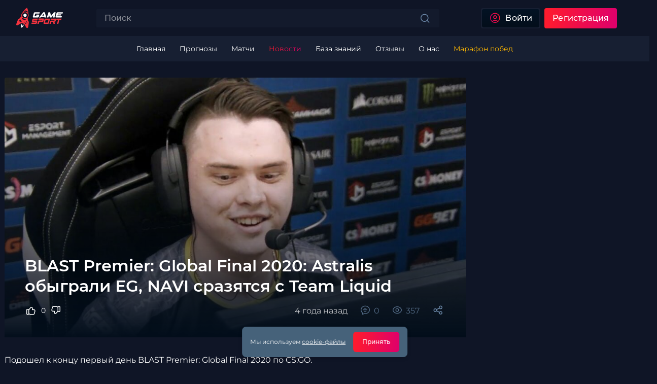

--- FILE ---
content_type: text/html; charset=UTF-8
request_url: https://gamesport.com/ru/news/blast-premier-global-2020-20
body_size: 9187
content:
<!DOCTYPE html>
<html lang="ru">
<head>
    <base href="https://gamesport.com">
    
    <title>BLAST Premier: Global Final 2020: Astralis обыграли EG, NAVI сразятся с Team Liquid</title>
    <meta property="og:title" content="BLAST Premier: Global Final 2020: Astralis обыграли EG, NAVI сразятся с Team Liquid">
    <meta property="og:description" content="Подошел к концу первый день BLAST Premier: Global Final 2020 по CS:GO.Astralis выиграли у EG со счетом 2:1. Датчане проиграли на Inferno 14:16, затем взяли реванш на Overpass — 16:8, и закрепили успех1">
    <meta property="og:image" content="https://cdn.gamesport.com/images/blogpost/2011/1024x576.jpeg"/>
    <meta property="og:site_name" content="GameSport">
    <meta name="description" content="Подошел к концу первый день BLAST Premier: Global Final 2020 по CS:GO.Astralis выиграли у EG со счетом 2:1. Датчане проиграли на Inferno 14:16, затем взяли реванш на Overpass — 16:8, и закрепили успех1">

    
    <link rel="alternate" hreflang="ru" type="application/rss+xml" title="GameSport news" href="https://gamesport.com/rss-feed-main">

    <meta name="viewport"
          content="width=device-width, initial-scale=1, maximum-scale=1, minimum-scale=1, user-scalable=no">
    <meta charset="UTF-8">
    <meta name="format-detection" content="telephone=no">

    <link rel="shortcut icon" type="image/x-icon" href="https://cdn.gamesport.com/images/icons/favicon.ico">
    <link rel="apple-touch-icon" sizes="180x180" href="https://cdn.gamesport.com/images/icons/apple-touch-icon.png">
    <link rel="icon" type="image/png" sizes="32x32" href="https://cdn.gamesport.com/images/icons/favicon-32x32.png">
    <link rel="icon" type="image/png" sizes="16x16" href="https://cdn.gamesport.com/images/icons/favicon-16x16.png">
    <link rel="mask-icon" href="https://cdn.gamesport.com/images/icons/safari-pinned-tab.svg" color="#f5333f">
    <meta name="msapplication-TileColor" content="#da532c">

    <meta name="csrf-token" content="FrG4Qs9xdomLx4c8lh6R4xpcF1PmYPu6gdSTeCpN">
    <link rel="stylesheet" href="/gsbweb/css/app.css?id=d3faafe742ac0f383d90ff9e2bc7f33f?v=Z5D0nMrwBTYzRWBO">
    <link rel="stylesheet" href="/gsbweb/css/modules.css?id=15560c9751900c22a7ed4b0ae9caed48?v=Z5D0nMrwBTYzRWBO">
    <link rel="stylesheet" href="/platform/css/platform.css?id=6d32cde62c74d536118a1b61606258b3?v=Z5D0nMrwBTYzRWBO">

    <link rel="preconnect" href="https://cdn.gamesport.com">

            <link rel="alternate" hreflang="ru" href="http://gamesport.com/ru/news/blast-premier-global-2020-20" />
            <link rel="alternate" hreflang="en" href="http://gamesport.com/ru/news/blast-premier-global-2020-20" />
            <link rel="alternate" hreflang="x-default" href="http://gamesport.com/ru/news/blast-premier-global-2020-20" />
    
            </head>
<body>
<div id="app"
     class="wrapper"
     data-cn="us"
     data-currency="rub">
            <header class="header">
            <div class="header__main">
        <div class="main-header">
            <div class="main-header__container _container">
                <div
                    class="main-header__body ">

                                            <a href="https://gamesport.com/ru" class="main-header__logo">
                            <img src="/gsbweb/images/layouts/logo.svg" alt="">
                        </a>
                    
                    <span class="main-header__present-banner">
                                                                                                                            </span>

                                            <div data-da=".menu__body,959.98," class="header__search-user">
                            <search-main
    :routes='{"search":"https:\/\/gamesport.com\/ru\/search"}'
>
</search-main>                            <div class="localization-switchers">
                                                            </div>
                                                            <div class="main-header__auth auth-header">
                                    <button
                                        data-popup="login-general"
                                        type="submit"
                                        class="auth-header__button button button_outlined-gray button_icon-gradient button_icon-left _ripple _popup-link"
                                    >
                                        <span class="_icon-73"></span>
                                        <span>Войти</span>
                                    </button>
                                    <button
                                        class="auth-header__button button button_contained _ripple _popup-link"
                                        data-popup="registration-simple"
                                        type="submit"
                                        onclick="ym(87223494,'reachGoal','lead')"
                                    >
                                        <span>Регистрация</span>
                                    </button>
                                </div>
                            
                            
                        </div>
                    
                </div>
            </div>
        </div>
    </div>
    <div class="header__menu menu">
        <div class="_container">
                            <div class="menu__block">
                    <button type="button" class="menu__icon icon-menu">
                        <span></span>
                        <span></span>
                        <span></span>
                    </button>
                </div>
                        <nav class="menu__body">
            <ul class="menu__list">
                <li class="menu__item ">
                    <a href="https://gamesport.com/ru"
                       class="menu__link">
                        <span>Главная</span>
                    </a>
                </li>

                <li class="menu__item ">
                    <a href="https://gamesport.com/ru/landing" class="menu__link menu__link_drop">
                        <span>Прогнозы</span>
                    </a>
                    <div class="menu__sub-menu">
                        <ul class="menu__sub-list">
                            <li class="menu__sub-item mobile-back">
                                <button type="button" class="menu__sub-link mobile-back__link  _icon-86">
                                    <span>Меню</span>
                                </button>
                            </li>
                            <li class="menu__sub-item ">
                                <a href="https://gamesport.com/ru/landing"
                                   class="menu__sub-link">
                                    <span>Наши прогнозы</span>
                                </a>
                            </li>
                            <li class="menu__sub-item">
                                <a href="https://gamesport.com/ru/forecasts/history" class="menu__sub-link">
                                    <span>История прогнозов</span>
                                </a>
                            </li>
                        </ul>
                    </div>
                </li>

                <li class="menu__item ">
                    <a href="https://gamesport.com/ru/matches" class="menu__link menu__link_drop">
                        <span>Матчи</span>
                    </a>
                    <div class="menu__sub-menu">
                        <ul class="menu__sub-list">
                            <li class="menu__sub-item mobile-back">
                                <button type="button" class="menu__sub-link mobile-back__link  _icon-86">
                                    <span>Меню</span>
                                </button>
                            </li>
                            <li class="menu__sub-item">
                                <a href="https://gamesport.com/ru/matches"
                                   class="menu__sub-link">
                                    <span>Матчи</span>
                                </a>
                            </li>
                            <li class="menu__sub-item">
                                <a href="https://gamesport.com/ru/players"
                                   class="menu__sub-link">
                                    <span>Игроки</span>
                                </a>
                            </li>
                            <li class="menu__sub-item">
                                <a href="https://gamesport.com/ru/teams" class="menu__sub-link">
                                    <span>Команды</span>
                                </a>
                            </li>
                            <li class="menu__sub-item">
                                <a href="https://gamesport.com/ru/streams" class="menu__sub-link">
                                    <span>Стримы</span>
                                </a>
                            </li>
                        </ul>
                    </div>
                </li>

                <li class="menu__item _active ">
                    <a href="https://gamesport.com/ru/news"
                       class="menu__link"
                    >
                        <span>Новости</span>
                    </a>
                </li>

                <li class="menu__item ">
                    <a href="https://gamesport.com/ru/wiki"
                       class="menu__link">
                        <span>База знаний</span>
                    </a>
                </li>

                
                <li class="menu__item ">
                    <a href="https://gamesport.com/ru/feedbacks"
                       class="menu__link">
                        <span>Отзывы</span>
                    </a>
                </li>

                <li class="menu__item ">
                    <a href="https://gamesport.com/ru/about" class="menu__link">
                        <span>О нас</span>
                    </a>
                </li>

                                                        <li class="menu__item   ">
                        <a href="https://gamesport.com/ru/marathon-victories" target="_blank"
                           class="menu__link _gold">
                            <span>Марафон побед</span>
                        </a>
                    </li>
                            </ul>
        </nav>
        </div>
    </div>
    <div class="header__menu-down menu-down">
    <nav class="menu-down__body">
        <ul class="menu-down__list">
            <li class="menu-down__item">
                <a href="https://gamesport.com/ru/news"
                   class="menu-down__link _icon-40"
                >
                    <span>Новости</span>
                </a>
            </li>
            
            
            
            
            
            <li class="menu-down__item">
                <a href="https://gamesport.com/ru/landing" class="menu-down__link _icon-52">
                    <span>Прогнозы</span>
                </a>
            </li>
                            <li class="menu-down__item">
                    <span  class="menu-down__link menu-down__link_user _icon-73 _popup-link" data-popup="login-general">
                        <span>Вход</span>
                    </span>
                </li>
                                </ul>
    </nav>
</div>
</header>
    <main class="page">
        <div class="page__container _container">
                            <div class="page__body">
        <div class="page__row page__row-blog">
            <div class="page__content ">
                <div class="blog-post">
                    <blog-banner
    :blog-post='{"id":2011,"parent_id":null,"language_id":1,"title":"BLAST Premier: Global Final 2020: Astralis \u043e\u0431\u044b\u0433\u0440\u0430\u043b\u0438 EG, NAVI \u0441\u0440\u0430\u0437\u044f\u0442\u0441\u044f \u0441 Team Liquid","description":null,"content":"{\u0022blocks\u0022:[{\u0022id\u0022:\u0022kLZvkIM1\u0022,\u0022type\u0022:\u0022paragraph\u0022,\u0022data\u0022:{\u0022text\u0022:\u0022\u041f\u043e\u0434\u043e\u0448\u0435\u043b \u043a \u043a\u043e\u043d\u0446\u0443 \u043f\u0435\u0440\u0432\u044b\u0439 \u0434\u0435\u043d\u044c BLAST Premier: Global Final 2020 \u043f\u043e CS:GO.\u0022}},{\u0022id\u0022:\u0022P2V6wPRO\u0022,\u0022type\u0022:\u0022paragraph\u0022,\u0022data\u0022:{\u0022text\u0022:\u0022Astralis \u0432\u044b\u0438\u0433\u0440\u0430\u043b\u0438 \u0443 EG \u0441\u043e \u0441\u0447\u0435\u0442\u043e\u043c 2:1. \u0414\u0430\u0442\u0447\u0430\u043d\u0435 \u043f\u0440\u043e\u0438\u0433\u0440\u0430\u043b\u0438 \u043d\u0430 Inferno 14:16, \u0437\u0430\u0442\u0435\u043c \u0432\u0437\u044f\u043b\u0438 \u0440\u0435\u0432\u0430\u043d\u0448 \u043d\u0430 Overpass \u2014 16:8, \u0438 \u0437\u0430\u043a\u0440\u0435\u043f\u0438\u043b\u0438 \u0443\u0441\u043f\u0435\u0445 \u043d\u0430 Vertigo \u2014 16:6. \u0412 \u0441\u043b\u0435\u0434\u0443\u044e\u0449\u0435\u043c \u043c\u0430\u0442\u0447\u0435 \u043a\u043e\u043b\u043b\u0435\u043a\u0442\u0438\u0432 \u041d\u0438\u043a\u043e\u043b\u0430\u044f device \u0420\u0438\u0434\u0442\u0446\u0430 \u0441\u0440\u0430\u0437\u0438\u0442\u0441\u044f \u0441 G2, \u043a\u043e\u0442\u043e\u0440\u044b\u0435 \u043e\u0431\u044b\u0433\u0440\u0430\u043b\u0438 FURIA \u0441\u043e \u0441\u0447\u0435\u0442\u043e\u043c 2:1. \u041c\u0430\u0442\u0447 \u043f\u0440\u043e\u0439\u0434\u0435\u0442 21 \u044f\u043d\u0432\u0430\u0440\u044f \u0432 18:30 \u043c\u0441\u043a.\u0022}},{\u0022id\u0022:\u0022VlMRqTGw\u0022,\u0022type\u0022:\u0022paragraph\u0022,\u0022data\u0022:{\u0022text\u0022:\u0022\u0421\u0435\u0433\u043e\u0434\u043d\u044f \u043d\u0430\u0441 \u0436\u0434\u0435\u0442 \u043f\u0440\u043e\u0442\u0438\u0432\u043e\u0441\u0442\u043e\u044f\u043d\u0438\u0435 Team Vitality \u0438 Complexity \u0432 15:30 \u043c\u0441\u043a, \u0430 \u0437\u0430\u0442\u0435\u043c Natus Vincere \u0441\u044b\u0433\u0440\u0430\u044e\u0442 \u0441 Team Liquid \u0432 18:30 \u043c\u0441\u043a.\u0022}},{\u0022id\u0022:\u0022hvVQrQ0R\u0022,\u0022type\u0022:\u0022paragraph\u0022,\u0022data\u0022:{\u0022text\u0022:\u0022\u041f\u043e\u0434\u043f\u0438\u0441\u044b\u0432\u0430\u0439\u0442\u0435\u0441\u044c \u043d\u0430 GameSport.BET \u0438 \u0441\u043b\u0435\u0434\u0438\u0442\u0435 \u0437\u0430 \u043f\u0440\u043e\u0433\u043d\u043e\u0437\u0430\u043c\u0438 \u043d\u0430 \u043c\u0430\u0442\u0447\u0438 BLAST Premier: Global Final 2020!\u0022}}]}","content_text":"\n\n    \n    \n        \n            \n                \u041f\u043e\u0434\u043e\u0448\u0435\u043b \u043a \u043a\u043e\u043d\u0446\u0443 \u043f\u0435\u0440\u0432\u044b\u0439 \u0434\u0435\u043d\u044c BLAST Premier: Global Final 2020 \u043f\u043e CS:GO.\n            \n        \n    \n    \n\n\n\n\n    \n    \n        \n            \n                Astralis \u0432\u044b\u0438\u0433\u0440\u0430\u043b\u0438 \u0443 EG \u0441\u043e \u0441\u0447\u0435\u0442\u043e\u043c 2:1. \u0414\u0430\u0442\u0447\u0430\u043d\u0435 \u043f\u0440\u043e\u0438\u0433\u0440\u0430\u043b\u0438 \u043d\u0430 Inferno 14:16, \u0437\u0430\u0442\u0435\u043c \u0432\u0437\u044f\u043b\u0438 \u0440\u0435\u0432\u0430\u043d\u0448 \u043d\u0430 Overpass \u2014 16:8, \u0438 \u0437\u0430\u043a\u0440\u0435\u043f\u0438\u043b\u0438 \u0443\u0441\u043f\u0435\u0445 \u043d\u0430 Vertigo \u2014 16:6. \u0412 \u0441\u043b\u0435\u0434\u0443\u044e\u0449\u0435\u043c \u043c\u0430\u0442\u0447\u0435 \u043a\u043e\u043b\u043b\u0435\u043a\u0442\u0438\u0432 \u041d\u0438\u043a\u043e\u043b\u0430\u044f device \u0420\u0438\u0434\u0442\u0446\u0430 \u0441\u0440\u0430\u0437\u0438\u0442\u0441\u044f \u0441 G2, \u043a\u043e\u0442\u043e\u0440\u044b\u0435 \u043e\u0431\u044b\u0433\u0440\u0430\u043b\u0438 FURIA \u0441\u043e \u0441\u0447\u0435\u0442\u043e\u043c 2:1. \u041c\u0430\u0442\u0447 \u043f\u0440\u043e\u0439\u0434\u0435\u0442 21 \u044f\u043d\u0432\u0430\u0440\u044f \u0432 18:30 \u043c\u0441\u043a.\n            \n        \n    \n    \n\n\n\n\n    \n    \n        \n            \n                \u0421\u0435\u0433\u043e\u0434\u043d\u044f \u043d\u0430\u0441 \u0436\u0434\u0435\u0442 \u043f\u0440\u043e\u0442\u0438\u0432\u043e\u0441\u0442\u043e\u044f\u043d\u0438\u0435 Team Vitality \u0438 Complexity \u0432 15:30 \u043c\u0441\u043a, \u0430 \u0437\u0430\u0442\u0435\u043c Natus Vincere \u0441\u044b\u0433\u0440\u0430\u044e\u0442 \u0441 Team Liquid \u0432 18:30 \u043c\u0441\u043a.\n            \n        \n    \n    \n\n\n\n\n    \n    \n        \n            \n                \u041f\u043e\u0434\u043f\u0438\u0441\u044b\u0432\u0430\u0439\u0442\u0435\u0441\u044c \u043d\u0430 GameSport.BET \u0438 \u0441\u043b\u0435\u0434\u0438\u0442\u0435 \u0437\u0430 \u043f\u0440\u043e\u0433\u043d\u043e\u0437\u0430\u043c\u0438 \u043d\u0430 \u043c\u0430\u0442\u0447\u0438 BLAST Premier: Global Final 2020!\n            \n        \n    \n    \n\n","content_html":"\u003C!-- blog-post__section --\u003E\n\u003Cdiv class=\u0022blog-post__section\u0022\u003E\n    \u003C!-- blog-post-text --\u003E\n    \u003Cdiv class=\u0022blog-post-text\u0022\u003E\n        \u003Cdiv class=\u0022blog-post-text__block block-blog-post-text\u0022\u003E\n            \u003Cdiv class=\u0022block-blog-post-text__text _body\u0022\u003E\n                \u041f\u043e\u0434\u043e\u0448\u0435\u043b \u043a \u043a\u043e\u043d\u0446\u0443 \u043f\u0435\u0440\u0432\u044b\u0439 \u0434\u0435\u043d\u044c BLAST Premier: Global Final 2020 \u043f\u043e CS:GO.\n            \u003C\/div\u003E\n        \u003C\/div\u003E\n    \u003C\/div\u003E\n    \u003C!-- blog-post-text --\u003E\n\u003C\/div\u003E\n\u003C!-- blog-post__section --\u003E\n\u003C!-- blog-post__section --\u003E\n\u003Cdiv class=\u0022blog-post__section\u0022\u003E\n    \u003C!-- blog-post-text --\u003E\n    \u003Cdiv class=\u0022blog-post-text\u0022\u003E\n        \u003Cdiv class=\u0022blog-post-text__block block-blog-post-text\u0022\u003E\n            \u003Cdiv class=\u0022block-blog-post-text__text _body\u0022\u003E\n                Astralis \u0432\u044b\u0438\u0433\u0440\u0430\u043b\u0438 \u0443 EG \u0441\u043e \u0441\u0447\u0435\u0442\u043e\u043c 2:1. \u0414\u0430\u0442\u0447\u0430\u043d\u0435 \u043f\u0440\u043e\u0438\u0433\u0440\u0430\u043b\u0438 \u043d\u0430 Inferno 14:16, \u0437\u0430\u0442\u0435\u043c \u0432\u0437\u044f\u043b\u0438 \u0440\u0435\u0432\u0430\u043d\u0448 \u043d\u0430 Overpass \u2014 16:8, \u0438 \u0437\u0430\u043a\u0440\u0435\u043f\u0438\u043b\u0438 \u0443\u0441\u043f\u0435\u0445 \u043d\u0430 Vertigo \u2014 16:6. \u0412 \u0441\u043b\u0435\u0434\u0443\u044e\u0449\u0435\u043c \u043c\u0430\u0442\u0447\u0435 \u043a\u043e\u043b\u043b\u0435\u043a\u0442\u0438\u0432 \u041d\u0438\u043a\u043e\u043b\u0430\u044f device \u0420\u0438\u0434\u0442\u0446\u0430 \u0441\u0440\u0430\u0437\u0438\u0442\u0441\u044f \u0441 G2, \u043a\u043e\u0442\u043e\u0440\u044b\u0435 \u043e\u0431\u044b\u0433\u0440\u0430\u043b\u0438 FURIA \u0441\u043e \u0441\u0447\u0435\u0442\u043e\u043c 2:1. \u041c\u0430\u0442\u0447 \u043f\u0440\u043e\u0439\u0434\u0435\u0442 21 \u044f\u043d\u0432\u0430\u0440\u044f \u0432 18:30 \u043c\u0441\u043a.\n            \u003C\/div\u003E\n        \u003C\/div\u003E\n    \u003C\/div\u003E\n    \u003C!-- blog-post-text --\u003E\n\u003C\/div\u003E\n\u003C!-- blog-post__section --\u003E\n\u003C!-- blog-post__section --\u003E\n\u003Cdiv class=\u0022blog-post__section\u0022\u003E\n    \u003C!-- blog-post-text --\u003E\n    \u003Cdiv class=\u0022blog-post-text\u0022\u003E\n        \u003Cdiv class=\u0022blog-post-text__block block-blog-post-text\u0022\u003E\n            \u003Cdiv class=\u0022block-blog-post-text__text _body\u0022\u003E\n                \u0421\u0435\u0433\u043e\u0434\u043d\u044f \u043d\u0430\u0441 \u0436\u0434\u0435\u0442 \u043f\u0440\u043e\u0442\u0438\u0432\u043e\u0441\u0442\u043e\u044f\u043d\u0438\u0435 Team Vitality \u0438 Complexity \u0432 15:30 \u043c\u0441\u043a, \u0430 \u0437\u0430\u0442\u0435\u043c Natus Vincere \u0441\u044b\u0433\u0440\u0430\u044e\u0442 \u0441 Team Liquid \u0432 18:30 \u043c\u0441\u043a.\n            \u003C\/div\u003E\n        \u003C\/div\u003E\n    \u003C\/div\u003E\n    \u003C!-- blog-post-text --\u003E\n\u003C\/div\u003E\n\u003C!-- blog-post__section --\u003E\n\u003C!-- blog-post__section --\u003E\n\u003Cdiv class=\u0022blog-post__section\u0022\u003E\n    \u003C!-- blog-post-text --\u003E\n    \u003Cdiv class=\u0022blog-post-text\u0022\u003E\n        \u003Cdiv class=\u0022blog-post-text__block block-blog-post-text\u0022\u003E\n            \u003Cdiv class=\u0022block-blog-post-text__text _body\u0022\u003E\n                \u041f\u043e\u0434\u043f\u0438\u0441\u044b\u0432\u0430\u0439\u0442\u0435\u0441\u044c \u043d\u0430 GameSport.BET \u0438 \u0441\u043b\u0435\u0434\u0438\u0442\u0435 \u0437\u0430 \u043f\u0440\u043e\u0433\u043d\u043e\u0437\u0430\u043c\u0438 \u043d\u0430 \u043c\u0430\u0442\u0447\u0438 BLAST Premier: Global Final 2020!\n            \u003C\/div\u003E\n        \u003C\/div\u003E\n    \u003C\/div\u003E\n    \u003C!-- blog-post-text --\u003E\n\u003C\/div\u003E\n\u003C!-- blog-post__section --\u003E","author_id":1,"author_type":"Modules\\Platform\\Models\\Users\\PlatformUser","is_featured":0,"is_fixed":0,"image":"https:\/\/gamesport.bet\/storage\/posts\/XkOAP5WX78j0KOb7.jpg","views_count":357,"format_type":null,"public_date":"2021-01-20 15:48","comments_count":0,"rating_avg":null,"subtitle":null,"status":1,"telegraph_path":null,"created_at":"2021-02-04 21:00","updated_at":"2026-01-17 08:40","public_date_for_humans":"4 \u0433\u043e\u0434\u0430 \u043d\u0430\u0437\u0430\u0434","images":{"main_single":"https:\/\/cdn.gamesport.com\/images\/blogpost\/2011\/1024x576.jpeg","main_shorter":"https:\/\/cdn.gamesport.com\/images\/blogpost\/2011\/1024x420.jpeg","small_block":"https:\/\/cdn.gamesport.com\/images\/blogpost\/2011\/320x192.jpeg","thin_tall":"https:\/\/cdn.gamesport.com\/images\/blogpost\/2011\/320x544.jpeg","wide_short":"https:\/\/cdn.gamesport.com\/images\/blogpost\/2011\/672x240.jpeg","square_icon":"https:\/\/cdn.gamesport.com\/images\/blogpost\/2011\/85x85.jpeg"},"slugString":"blast-premier-global-2020-20","slugPrefix":"news","uri":"https:\/\/gamesport.com\/ru\/news\/blast-premier-global-2020-20","seo":{"title":"BLAST Premier: Global Final 2020: Astralis \u043e\u0431\u044b\u0433\u0440\u0430\u043b\u0438 EG, NAVI \u0441\u0440\u0430\u0437\u044f\u0442\u0441\u044f \u0441 Team Liquid","description":"","keywords":"","image_title":"","image_alt":"","source":""},"seo_meta":[{"id":4045,"key":"title","value":{"ru":"BLAST Premier: Global Final 2020: Astralis \u043e\u0431\u044b\u0433\u0440\u0430\u043b\u0438 EG, NAVI \u0441\u0440\u0430\u0437\u044f\u0442\u0441\u044f \u0441 Team Liquid"},"object_id":2011,"object_type":"Modules\\Platform\\Models\\Blog\\BlogPost","created_at":"2022-01-26T19:23:11.000000Z","updated_at":"2022-07-09T10:35:05.000000Z"},{"id":4046,"key":"description","value":{"ru":null},"object_id":2011,"object_type":"Modules\\Platform\\Models\\Blog\\BlogPost","created_at":"2022-01-26T19:23:11.000000Z","updated_at":"2022-07-09T10:35:05.000000Z"},{"id":9807,"key":"keywords","value":{"ru":null},"object_id":2011,"object_type":"Modules\\Platform\\Models\\Blog\\BlogPost","created_at":"2022-05-24T12:34:40.000000Z","updated_at":"2022-07-09T10:33:36.000000Z"},{"id":9808,"key":"image_title","value":{"ru":null},"object_id":2011,"object_type":"Modules\\Platform\\Models\\Blog\\BlogPost","created_at":"2022-05-24T12:34:40.000000Z","updated_at":"2022-07-09T10:33:36.000000Z"},{"id":9809,"key":"image_alt","value":{"ru":null},"object_id":2011,"object_type":"Modules\\Platform\\Models\\Blog\\BlogPost","created_at":"2022-05-24T12:34:40.000000Z","updated_at":"2022-07-09T10:33:36.000000Z"},{"id":9810,"key":"source","value":{"ru":null},"object_id":2011,"object_type":"Modules\\Platform\\Models\\Blog\\BlogPost","created_at":"2022-05-24T12:34:40.000000Z","updated_at":"2022-07-09T10:33:36.000000Z"}]}'
    :routes='{"like":"https:\/\/gamesport.com\/ru\/news\/like","dislike":"https:\/\/gamesport.com\/ru\/news\/dislike","likestotal":"https:\/\/gamesport.com\/ru\/news\/likestotal"}'
    :user='[]'
    :has-like='null'
    :has-dislike='null'
>
</blog-banner>

                                            <!-- blog-post__section -->
<div class="blog-post__section">
    <!-- blog-post-text -->
    <div class="blog-post-text">
        <div class="blog-post-text__block block-blog-post-text">
            <div class="block-blog-post-text__text _body">
                Подошел к концу первый день BLAST Premier: Global Final 2020 по CS:GO.
            </div>
        </div>
    </div>
    <!-- blog-post-text -->
</div>
<!-- blog-post__section -->
                                            <!-- blog-post__section -->
<div class="blog-post__section">
    <!-- blog-post-text -->
    <div class="blog-post-text">
        <div class="blog-post-text__block block-blog-post-text">
            <div class="block-blog-post-text__text _body">
                Astralis выиграли у EG со счетом 2:1. Датчане проиграли на Inferno 14:16, затем взяли реванш на Overpass — 16:8, и закрепили успех на Vertigo — 16:6. В следующем матче коллектив Николая device Ридтца сразится с G2, которые обыграли FURIA со счетом 2:1. Матч пройдет 21 января в 18:30 мск.
            </div>
        </div>
    </div>
    <!-- blog-post-text -->
</div>
<!-- blog-post__section -->
                                            <!-- blog-post__section -->
<div class="blog-post__section">
    <!-- blog-post-text -->
    <div class="blog-post-text">
        <div class="blog-post-text__block block-blog-post-text">
            <div class="block-blog-post-text__text _body">
                Сегодня нас ждет противостояние Team Vitality и Complexity в 15:30 мск, а затем Natus Vincere сыграют с Team Liquid в 18:30 мск.
            </div>
        </div>
    </div>
    <!-- blog-post-text -->
</div>
<!-- blog-post__section -->
                                            <!-- blog-post__section -->
<div class="blog-post__section">
    <!-- blog-post-text -->
    <div class="blog-post-text">
        <div class="blog-post-text__block block-blog-post-text">
            <div class="block-blog-post-text__text _body">
                Подписывайтесь на GameSport.BET и следите за прогнозами на матчи BLAST Premier: Global Final 2020!
            </div>
        </div>
    </div>
    <!-- blog-post-text -->
</div>
<!-- blog-post__section -->
                    
                    <div class="blog-post__section">
                        <comments
    :object='{"id":2011,"parent_id":null,"language_id":1,"title":"BLAST Premier: Global Final 2020: Astralis \u043e\u0431\u044b\u0433\u0440\u0430\u043b\u0438 EG, NAVI \u0441\u0440\u0430\u0437\u044f\u0442\u0441\u044f \u0441 Team Liquid","description":null,"content":"{\u0022blocks\u0022:[{\u0022id\u0022:\u0022kLZvkIM1\u0022,\u0022type\u0022:\u0022paragraph\u0022,\u0022data\u0022:{\u0022text\u0022:\u0022\u041f\u043e\u0434\u043e\u0448\u0435\u043b \u043a \u043a\u043e\u043d\u0446\u0443 \u043f\u0435\u0440\u0432\u044b\u0439 \u0434\u0435\u043d\u044c BLAST Premier: Global Final 2020 \u043f\u043e CS:GO.\u0022}},{\u0022id\u0022:\u0022P2V6wPRO\u0022,\u0022type\u0022:\u0022paragraph\u0022,\u0022data\u0022:{\u0022text\u0022:\u0022Astralis \u0432\u044b\u0438\u0433\u0440\u0430\u043b\u0438 \u0443 EG \u0441\u043e \u0441\u0447\u0435\u0442\u043e\u043c 2:1. \u0414\u0430\u0442\u0447\u0430\u043d\u0435 \u043f\u0440\u043e\u0438\u0433\u0440\u0430\u043b\u0438 \u043d\u0430 Inferno 14:16, \u0437\u0430\u0442\u0435\u043c \u0432\u0437\u044f\u043b\u0438 \u0440\u0435\u0432\u0430\u043d\u0448 \u043d\u0430 Overpass \u2014 16:8, \u0438 \u0437\u0430\u043a\u0440\u0435\u043f\u0438\u043b\u0438 \u0443\u0441\u043f\u0435\u0445 \u043d\u0430 Vertigo \u2014 16:6. \u0412 \u0441\u043b\u0435\u0434\u0443\u044e\u0449\u0435\u043c \u043c\u0430\u0442\u0447\u0435 \u043a\u043e\u043b\u043b\u0435\u043a\u0442\u0438\u0432 \u041d\u0438\u043a\u043e\u043b\u0430\u044f device \u0420\u0438\u0434\u0442\u0446\u0430 \u0441\u0440\u0430\u0437\u0438\u0442\u0441\u044f \u0441 G2, \u043a\u043e\u0442\u043e\u0440\u044b\u0435 \u043e\u0431\u044b\u0433\u0440\u0430\u043b\u0438 FURIA \u0441\u043e \u0441\u0447\u0435\u0442\u043e\u043c 2:1. \u041c\u0430\u0442\u0447 \u043f\u0440\u043e\u0439\u0434\u0435\u0442 21 \u044f\u043d\u0432\u0430\u0440\u044f \u0432 18:30 \u043c\u0441\u043a.\u0022}},{\u0022id\u0022:\u0022VlMRqTGw\u0022,\u0022type\u0022:\u0022paragraph\u0022,\u0022data\u0022:{\u0022text\u0022:\u0022\u0421\u0435\u0433\u043e\u0434\u043d\u044f \u043d\u0430\u0441 \u0436\u0434\u0435\u0442 \u043f\u0440\u043e\u0442\u0438\u0432\u043e\u0441\u0442\u043e\u044f\u043d\u0438\u0435 Team Vitality \u0438 Complexity \u0432 15:30 \u043c\u0441\u043a, \u0430 \u0437\u0430\u0442\u0435\u043c Natus Vincere \u0441\u044b\u0433\u0440\u0430\u044e\u0442 \u0441 Team Liquid \u0432 18:30 \u043c\u0441\u043a.\u0022}},{\u0022id\u0022:\u0022hvVQrQ0R\u0022,\u0022type\u0022:\u0022paragraph\u0022,\u0022data\u0022:{\u0022text\u0022:\u0022\u041f\u043e\u0434\u043f\u0438\u0441\u044b\u0432\u0430\u0439\u0442\u0435\u0441\u044c \u043d\u0430 GameSport.BET \u0438 \u0441\u043b\u0435\u0434\u0438\u0442\u0435 \u0437\u0430 \u043f\u0440\u043e\u0433\u043d\u043e\u0437\u0430\u043c\u0438 \u043d\u0430 \u043c\u0430\u0442\u0447\u0438 BLAST Premier: Global Final 2020!\u0022}}]}","content_text":"\n\n    \n    \n        \n            \n                \u041f\u043e\u0434\u043e\u0448\u0435\u043b \u043a \u043a\u043e\u043d\u0446\u0443 \u043f\u0435\u0440\u0432\u044b\u0439 \u0434\u0435\u043d\u044c BLAST Premier: Global Final 2020 \u043f\u043e CS:GO.\n            \n        \n    \n    \n\n\n\n\n    \n    \n        \n            \n                Astralis \u0432\u044b\u0438\u0433\u0440\u0430\u043b\u0438 \u0443 EG \u0441\u043e \u0441\u0447\u0435\u0442\u043e\u043c 2:1. \u0414\u0430\u0442\u0447\u0430\u043d\u0435 \u043f\u0440\u043e\u0438\u0433\u0440\u0430\u043b\u0438 \u043d\u0430 Inferno 14:16, \u0437\u0430\u0442\u0435\u043c \u0432\u0437\u044f\u043b\u0438 \u0440\u0435\u0432\u0430\u043d\u0448 \u043d\u0430 Overpass \u2014 16:8, \u0438 \u0437\u0430\u043a\u0440\u0435\u043f\u0438\u043b\u0438 \u0443\u0441\u043f\u0435\u0445 \u043d\u0430 Vertigo \u2014 16:6. \u0412 \u0441\u043b\u0435\u0434\u0443\u044e\u0449\u0435\u043c \u043c\u0430\u0442\u0447\u0435 \u043a\u043e\u043b\u043b\u0435\u043a\u0442\u0438\u0432 \u041d\u0438\u043a\u043e\u043b\u0430\u044f device \u0420\u0438\u0434\u0442\u0446\u0430 \u0441\u0440\u0430\u0437\u0438\u0442\u0441\u044f \u0441 G2, \u043a\u043e\u0442\u043e\u0440\u044b\u0435 \u043e\u0431\u044b\u0433\u0440\u0430\u043b\u0438 FURIA \u0441\u043e \u0441\u0447\u0435\u0442\u043e\u043c 2:1. \u041c\u0430\u0442\u0447 \u043f\u0440\u043e\u0439\u0434\u0435\u0442 21 \u044f\u043d\u0432\u0430\u0440\u044f \u0432 18:30 \u043c\u0441\u043a.\n            \n        \n    \n    \n\n\n\n\n    \n    \n        \n            \n                \u0421\u0435\u0433\u043e\u0434\u043d\u044f \u043d\u0430\u0441 \u0436\u0434\u0435\u0442 \u043f\u0440\u043e\u0442\u0438\u0432\u043e\u0441\u0442\u043e\u044f\u043d\u0438\u0435 Team Vitality \u0438 Complexity \u0432 15:30 \u043c\u0441\u043a, \u0430 \u0437\u0430\u0442\u0435\u043c Natus Vincere \u0441\u044b\u0433\u0440\u0430\u044e\u0442 \u0441 Team Liquid \u0432 18:30 \u043c\u0441\u043a.\n            \n        \n    \n    \n\n\n\n\n    \n    \n        \n            \n                \u041f\u043e\u0434\u043f\u0438\u0441\u044b\u0432\u0430\u0439\u0442\u0435\u0441\u044c \u043d\u0430 GameSport.BET \u0438 \u0441\u043b\u0435\u0434\u0438\u0442\u0435 \u0437\u0430 \u043f\u0440\u043e\u0433\u043d\u043e\u0437\u0430\u043c\u0438 \u043d\u0430 \u043c\u0430\u0442\u0447\u0438 BLAST Premier: Global Final 2020!\n            \n        \n    \n    \n\n","content_html":"\u003C!-- blog-post__section --\u003E\n\u003Cdiv class=\u0022blog-post__section\u0022\u003E\n    \u003C!-- blog-post-text --\u003E\n    \u003Cdiv class=\u0022blog-post-text\u0022\u003E\n        \u003Cdiv class=\u0022blog-post-text__block block-blog-post-text\u0022\u003E\n            \u003Cdiv class=\u0022block-blog-post-text__text _body\u0022\u003E\n                \u041f\u043e\u0434\u043e\u0448\u0435\u043b \u043a \u043a\u043e\u043d\u0446\u0443 \u043f\u0435\u0440\u0432\u044b\u0439 \u0434\u0435\u043d\u044c BLAST Premier: Global Final 2020 \u043f\u043e CS:GO.\n            \u003C\/div\u003E\n        \u003C\/div\u003E\n    \u003C\/div\u003E\n    \u003C!-- blog-post-text --\u003E\n\u003C\/div\u003E\n\u003C!-- blog-post__section --\u003E\n\u003C!-- blog-post__section --\u003E\n\u003Cdiv class=\u0022blog-post__section\u0022\u003E\n    \u003C!-- blog-post-text --\u003E\n    \u003Cdiv class=\u0022blog-post-text\u0022\u003E\n        \u003Cdiv class=\u0022blog-post-text__block block-blog-post-text\u0022\u003E\n            \u003Cdiv class=\u0022block-blog-post-text__text _body\u0022\u003E\n                Astralis \u0432\u044b\u0438\u0433\u0440\u0430\u043b\u0438 \u0443 EG \u0441\u043e \u0441\u0447\u0435\u0442\u043e\u043c 2:1. \u0414\u0430\u0442\u0447\u0430\u043d\u0435 \u043f\u0440\u043e\u0438\u0433\u0440\u0430\u043b\u0438 \u043d\u0430 Inferno 14:16, \u0437\u0430\u0442\u0435\u043c \u0432\u0437\u044f\u043b\u0438 \u0440\u0435\u0432\u0430\u043d\u0448 \u043d\u0430 Overpass \u2014 16:8, \u0438 \u0437\u0430\u043a\u0440\u0435\u043f\u0438\u043b\u0438 \u0443\u0441\u043f\u0435\u0445 \u043d\u0430 Vertigo \u2014 16:6. \u0412 \u0441\u043b\u0435\u0434\u0443\u044e\u0449\u0435\u043c \u043c\u0430\u0442\u0447\u0435 \u043a\u043e\u043b\u043b\u0435\u043a\u0442\u0438\u0432 \u041d\u0438\u043a\u043e\u043b\u0430\u044f device \u0420\u0438\u0434\u0442\u0446\u0430 \u0441\u0440\u0430\u0437\u0438\u0442\u0441\u044f \u0441 G2, \u043a\u043e\u0442\u043e\u0440\u044b\u0435 \u043e\u0431\u044b\u0433\u0440\u0430\u043b\u0438 FURIA \u0441\u043e \u0441\u0447\u0435\u0442\u043e\u043c 2:1. \u041c\u0430\u0442\u0447 \u043f\u0440\u043e\u0439\u0434\u0435\u0442 21 \u044f\u043d\u0432\u0430\u0440\u044f \u0432 18:30 \u043c\u0441\u043a.\n            \u003C\/div\u003E\n        \u003C\/div\u003E\n    \u003C\/div\u003E\n    \u003C!-- blog-post-text --\u003E\n\u003C\/div\u003E\n\u003C!-- blog-post__section --\u003E\n\u003C!-- blog-post__section --\u003E\n\u003Cdiv class=\u0022blog-post__section\u0022\u003E\n    \u003C!-- blog-post-text --\u003E\n    \u003Cdiv class=\u0022blog-post-text\u0022\u003E\n        \u003Cdiv class=\u0022blog-post-text__block block-blog-post-text\u0022\u003E\n            \u003Cdiv class=\u0022block-blog-post-text__text _body\u0022\u003E\n                \u0421\u0435\u0433\u043e\u0434\u043d\u044f \u043d\u0430\u0441 \u0436\u0434\u0435\u0442 \u043f\u0440\u043e\u0442\u0438\u0432\u043e\u0441\u0442\u043e\u044f\u043d\u0438\u0435 Team Vitality \u0438 Complexity \u0432 15:30 \u043c\u0441\u043a, \u0430 \u0437\u0430\u0442\u0435\u043c Natus Vincere \u0441\u044b\u0433\u0440\u0430\u044e\u0442 \u0441 Team Liquid \u0432 18:30 \u043c\u0441\u043a.\n            \u003C\/div\u003E\n        \u003C\/div\u003E\n    \u003C\/div\u003E\n    \u003C!-- blog-post-text --\u003E\n\u003C\/div\u003E\n\u003C!-- blog-post__section --\u003E\n\u003C!-- blog-post__section --\u003E\n\u003Cdiv class=\u0022blog-post__section\u0022\u003E\n    \u003C!-- blog-post-text --\u003E\n    \u003Cdiv class=\u0022blog-post-text\u0022\u003E\n        \u003Cdiv class=\u0022blog-post-text__block block-blog-post-text\u0022\u003E\n            \u003Cdiv class=\u0022block-blog-post-text__text _body\u0022\u003E\n                \u041f\u043e\u0434\u043f\u0438\u0441\u044b\u0432\u0430\u0439\u0442\u0435\u0441\u044c \u043d\u0430 GameSport.BET \u0438 \u0441\u043b\u0435\u0434\u0438\u0442\u0435 \u0437\u0430 \u043f\u0440\u043e\u0433\u043d\u043e\u0437\u0430\u043c\u0438 \u043d\u0430 \u043c\u0430\u0442\u0447\u0438 BLAST Premier: Global Final 2020!\n            \u003C\/div\u003E\n        \u003C\/div\u003E\n    \u003C\/div\u003E\n    \u003C!-- blog-post-text --\u003E\n\u003C\/div\u003E\n\u003C!-- blog-post__section --\u003E","author_id":1,"author_type":"Modules\\Platform\\Models\\Users\\PlatformUser","is_featured":0,"is_fixed":0,"image":"https:\/\/gamesport.bet\/storage\/posts\/XkOAP5WX78j0KOb7.jpg","views_count":357,"format_type":null,"public_date":"2021-01-20 15:48","comments_count":0,"rating_avg":null,"subtitle":null,"status":1,"telegraph_path":null,"created_at":"2021-02-04 21:00","updated_at":"2026-01-17 08:40","public_date_for_humans":"4 \u0433\u043e\u0434\u0430 \u043d\u0430\u0437\u0430\u0434","images":{"main_single":"https:\/\/cdn.gamesport.com\/images\/blogpost\/2011\/1024x576.jpeg","main_shorter":"https:\/\/cdn.gamesport.com\/images\/blogpost\/2011\/1024x420.jpeg","small_block":"https:\/\/cdn.gamesport.com\/images\/blogpost\/2011\/320x192.jpeg","thin_tall":"https:\/\/cdn.gamesport.com\/images\/blogpost\/2011\/320x544.jpeg","wide_short":"https:\/\/cdn.gamesport.com\/images\/blogpost\/2011\/672x240.jpeg","square_icon":"https:\/\/cdn.gamesport.com\/images\/blogpost\/2011\/85x85.jpeg"},"slugString":"blast-premier-global-2020-20","slugPrefix":"news","uri":"https:\/\/gamesport.com\/ru\/news\/blast-premier-global-2020-20","seo":{"title":"BLAST Premier: Global Final 2020: Astralis \u043e\u0431\u044b\u0433\u0440\u0430\u043b\u0438 EG, NAVI \u0441\u0440\u0430\u0437\u044f\u0442\u0441\u044f \u0441 Team Liquid","description":"","keywords":"","image_title":"","image_alt":"","source":""},"seo_meta":[{"id":4045,"key":"title","value":{"ru":"BLAST Premier: Global Final 2020: Astralis \u043e\u0431\u044b\u0433\u0440\u0430\u043b\u0438 EG, NAVI \u0441\u0440\u0430\u0437\u044f\u0442\u0441\u044f \u0441 Team Liquid"},"object_id":2011,"object_type":"Modules\\Platform\\Models\\Blog\\BlogPost","created_at":"2022-01-26T19:23:11.000000Z","updated_at":"2022-07-09T10:35:05.000000Z"},{"id":4046,"key":"description","value":{"ru":null},"object_id":2011,"object_type":"Modules\\Platform\\Models\\Blog\\BlogPost","created_at":"2022-01-26T19:23:11.000000Z","updated_at":"2022-07-09T10:35:05.000000Z"},{"id":9807,"key":"keywords","value":{"ru":null},"object_id":2011,"object_type":"Modules\\Platform\\Models\\Blog\\BlogPost","created_at":"2022-05-24T12:34:40.000000Z","updated_at":"2022-07-09T10:33:36.000000Z"},{"id":9808,"key":"image_title","value":{"ru":null},"object_id":2011,"object_type":"Modules\\Platform\\Models\\Blog\\BlogPost","created_at":"2022-05-24T12:34:40.000000Z","updated_at":"2022-07-09T10:33:36.000000Z"},{"id":9809,"key":"image_alt","value":{"ru":null},"object_id":2011,"object_type":"Modules\\Platform\\Models\\Blog\\BlogPost","created_at":"2022-05-24T12:34:40.000000Z","updated_at":"2022-07-09T10:33:36.000000Z"},{"id":9810,"key":"source","value":{"ru":null},"object_id":2011,"object_type":"Modules\\Platform\\Models\\Blog\\BlogPost","created_at":"2022-05-24T12:34:40.000000Z","updated_at":"2022-07-09T10:33:36.000000Z"}]}'
    :object-type='"Modules\\Platform\\Models\\Blog\\BlogPost"'
    :comments='[[],[]]'
    :auth-user='null'
    :statuses-by-name='{"moderate":0,"approved":1,"published":2,"rejected":3}'
    :count='0'
    :options='{}'
    :routes='{"create":"https:\/\/gamesport.com\/ru\/comments\/create","like":"https:\/\/gamesport.com\/ru\/comments\/like","dislike":"https:\/\/gamesport.com\/ru\/comments\/dislike","attach":"https:\/\/gamesport.com\/ru\/comments\/upload\/attach","load":"https:\/\/gamesport.com\/ru\/comments\/load","get_on_link":"https:\/\/gamesport.com\/ru\/comments\/get-on-link","auth_redirect":"https:\/\/gamesport.com\/ru\/auth\/set-redirect-url"}'
>
</comments>
                    </div>
                </div>
            </div>
            <div class="sidebar-sticky">
                <div class="streams__banner">
                    <span id="7cb54762-04cc-0f2b-6152-719268333316" data-company="skLYMw" class="gsb-remarket _ban _ban--long"></span>
                </div>
                            </div>
        </div>
    </div>
        </div>
    </main>

            <footer class="footer">
    <div class="footer__container _container">
                    <div class="footer__main">
                <nav class="footer__menu menu-footer">
                    <section class="menu-footer__column">
                        <h6 class="menu-footer__title _footer-title">GameSport</h6>
                        <ul class="menu-footer__list">
                            <li>
                                <a href="https://gamesport.partners" class="menu-footer__link" target="_blank"
                                   onclick="ym(87223494,'reachGoal','go_partners')"
                                >
                                    Партнерская программа                                </a>
                            </li>
                            <li>
                                                                    <button data-popup="login-general" class="menu-footer__link _popup-link" style="line-height: 121%">
                                        Управление услугой                                    </button>
                                                            </li>
                            <li>
                                <a href="https://gamesport.com/ru/wiki" class="menu-footer__link">
                                    База знаний                                </a>
                            </li>
                            <li>
                                <a href="https://gamesport.com/ru/about" class="menu-footer__link">
                                    О нас                                </a>
                            </li>
                                                    </ul>
                    </section>
                    <section class="menu-footer__column">
                        <h6 class="menu-footer__title _footer-title">Киберспорт</h6>
                        <ul class="menu-footer__list">
                            <li><a href="https://gamesport.com/ru/matches" class="menu-footer__link">Матчи</a></li>
                            <li><a href="https://gamesport.com/ru/forecasts" class="menu-footer__link">Прогнозы</a></li>
                            <li><a href="https://gamesport.com/ru/players" class="menu-footer__link">Игроки</a></li>
                            <li><a href="https://gamesport.com/ru/teams" class="menu-footer__link">Команды</a></li>
                            <li><a href="https://gamesport.com/ru/streams" class="menu-footer__link">Стримы</a></li>
                        </ul>
                    </section>

                    <section class="menu-footer__column">
                        <h6 class="menu-footer__title _footer-title">Документы</h6>
                        <ul class="menu-footer__list">
                                                            <li>
                                    <a href="https://cdn.gamesport.com/assets/docs/polit_world.pdf" target="_blank"
                                       class="menu-footer__link">
                                        Политика конфиденциальности                                    </a>
                                </li>
                                                                                        <li>
                                    <a href="https://cdn.gamesport.com/assets/docs/agreement_world.pdf"
                                       target="_blank"
                                       class="menu-footer__link">
                                        Согласие на обработку персональных данных                                    </a>
                                </li>
                                                                                        <li>
                                    <a href="https://cdn.gamesport.com/assets/docs/oferta_world.pdf" target="_blank"
                                       class="menu-footer__link">
                                        Лицензионное соглашение                                    </a>
                                </li>
                                                                                        <li>
                                    <a href="https://cdn.gamesport.com/assets/docs/rules_world.pdf" target="_blank"
                                       class="menu-footer__link">
                                        Правила Платформы GameSport                                    </a>
                                </li>
                                                                                        <li>
                                    <a href="https://cdn.gamesport.com/assets/docs/subscribe_world.pdf" target="_blank"
                                       class="menu-footer__link">
                                        Соглашение с подпиской                                    </a>
                                </li>
                                                                                                                    <li>
                                    <a href="https://cdn.gamesport.com/assets/docs/safepay_kz.pdf" target="_blank"
                                       class="menu-footer__link">
                                        Безопасность платежей                                    </a>
                                </li>
                                                    </ul>
                    </section>
                </nav>
                <div data-da=".info-footer,1439.98," class="footer__copy copy-footer">
                    <div class="copy-footer__logos logos-footer">
                                                                            <a class="logos-footer__item _body_small"
                               href="#" onclick="return false;" target="_blank">
                                <img class="lazyload" data-src="/gsbwebalt/img/icons/astanahub.svg" alt="astana hub logo" style="border: 1px solid #fff; border-radius: 4px; padding: 5px 15px;">
                                <div class="logos-footer__text">
                                    GameSport <br>
                                    резидент                                    <img src="/gsbwebalt/img/icons/text-logo.svg" alt="astana hub" style="margin-left: -5px; height: 24px; display: inline;">
                                </div>
                            </a>
                        
                        <div class="logos-footer__item _body_small"
                             data-tippy-content="За секунду искусственный интеллект GameSport обрабатывает сотни параметров и статистических данных выдавая наиболее точный прогноз.">
                            <img class="lazyload" data-src="/gsbweb/images/layouts/footer/AI-logo.svg" alt="" >
                            <div class="logos-footer__text">
                                Технологии искусственного <br> интеллекта                            </div>
                        </div>
                    </div>
                    
                    

                    
                    
                    
                    
                    
                    
                    
                    
                </div>
                <div class="footer__info info-footer">
                    <section class="info-footer__section info-footer__section_social">
                        <h6 class="info-footer__title _footer-title">
                            Следите за нами                        </h6>
                        <div class="info-footer__social _social">
                            <a href="https://t.me/gamesportcom" target="_blank" class="_social__item">
                                <img class="lazyload" data-src="/gsbweb/images/layouts/icons/social/01.svg" alt="" >
                            </a>
                            <a href="https://www.tiktok.com/@gamesport.official" target="_blank" class="_social__item">
                                <img class="lazyload" data-src="/gsbweb/images/layouts/icons/social/10_white.svg" alt="" >
                            </a>
                            <a href="https://www.youtube.com/@gamesport.official/videos?sub_confirmation=1" target="_blank" class="_social__item">
                                <img class="lazyload" data-src="/gsbweb/images/layouts/icons/social/08.svg" alt="" >
                            </a>
                            <a href="https://vk.com/gamesport.official" target="_blank" class="_social__item">
                                <img class="lazyload" data-src="/gsbweb/images/layouts/icons/social/02.svg" alt="" >
                            </a>
                        </div>
                    </section>
                    <section data-da=".info-footer__section_social,1439.98,2"
                             class="info-footer__section info-footer__section_contants">
                        <h6 class="info-footer__title _footer-title">Контакты поддержки</h6>
                        <div class="info-footer__contants contants-footer">
                                                        <a href="https://t.me/GameSportSupportBot"
                               target="_blank"
                               class="contants-footer__link contants-footer__link_tg _body_small">
                                GameSportBot
                            </a>
                                                            <a href="mailto:support@gamesport.com"
                                   class="contants-footer__link contants-footer__link_mail _body_small">
                                    support@gamesport.com
                                </a>
                                                    </div>
                    </section>

                    
                    <div class="popup popup_image">
                        <div class="popup__content" onclick="event.stopPropagation()">
                            <div class="popup__body popup__body">
                                <button type="button"
                                        class="popup__close popup__close_video button button_icon _icon-50">
                                    <span tabindex="-1"></span>
                                </button>
                                <div class="popup__image">
                                </div>
                            </div>
                        </div>
                    </div>
                    <div class="popup popup_video">
                        <div class="popup__content" onclick="event.stopPropagation()">
                            <div class="popup__body popup__body">
                                <button type="button"
                                        class="popup__close popup__close_video button button_icon _icon-50">
                                    <span tabindex="-1"></span>
                                </button>
                                <div class="popup__video">
                                </div>
                            </div>
                        </div>
                    </div>


                    
                    
                    
                    
                    
                    
                    
                    
                    
                    
                    
                    
                    
                    
                    
                    
                    
                    
                    
                    
                </div>
                <div class="footer__last-text">
                    © 2026 GameSport
                    Все права защищены                                            <div>
                            <div class="footer-company__text _body_small">
                                ТОО ГеймСпорт<br>БИН 221240025406<br>Юридический адрес: Казахстан, город Астана, район Сарыарка, улица Бейбитшилик, здание 43<br>KZ608562203127472027 Банк АО "Банк ЦентрКредит"
                            </div>
                        </div>
                                    </div>
            </div>
            </div>
    <div class="footer__container _container">
        <div class="footer__bottom">
            <div class="footer__main footer__copyrights" style="">
                <div class="copy-footer__text _body_small">
                    © 2026 GameSport Все права защищены                </div>
                <div class="copy-footer__text _body_small">
                                            <div>
                            <div class="footer-company__text _body_small">
                                ТОО ГеймСпорт, БИН 221240025406, Юридический адрес: Казахстан, город Астана, район Сарыарка, улица Бейбитшилик, здание 43, KZ608562203127472027 Банк АО "Банк ЦентрКредит"
                            </div>
                        </div>
                                    </div>
            </div>
        </div>
    </div>
</footer>

    
    <!-- Modal Register -->
    
    <div class="popup popup_registration-simple">
    <div class="popup__content">
        <div class="popup__body popup__body_reg">
            <button type="button" class="popup__close popup__close_video button button_icon _icon-50"><span
                        tabindex="-1"></span></button>
            <div class="login-new-1">
                <div class="login-new-1__header">
                    <div class="login-new-1__top _registration-block-header">
                        <h4 class="_registration-block-header__title">Регистрация</h4>
                    </div>
                                        <div class="login-new-1__buttons">
                                                    <button type="button"
                                    class="login-new-1__method payment-method-button"
                                    onclick='if(typeof validateRegistrationCheckboxes === "function" && !validateRegistrationCheckboxes()) { return; } location.href = "https://gamesport.com/social-auth/vkontakte?backurl=https%3A%2F%2Fgamesport.com%2Fru%2Faccount%2Fstep%2Fpayment"'
                            >
                                <div class="payment-method-button__image">
                                        <img src="/gsbweb/images/layouts/icons/social/02.svg" alt="">
                                </div>
                            </button>
                                                    <button type="button"
                                    class="login-new-1__method payment-method-button"
                                    onclick='if(typeof validateRegistrationCheckboxes === "function" && !validateRegistrationCheckboxes()) { return; } location.href = "https://gamesport.com/social-auth/google?backurl=https%3A%2F%2Fgamesport.com%2Fru%2Faccount%2Fstep%2Fpayment"'
                            >
                                <div class="payment-method-button__image">
                                        <img src="/gsbweb/images/layouts/icons/social/03.svg" alt="">
                                </div>
                            </button>
                                                    <button type="button"
                                    class="login-new-1__method payment-method-button"
                                    onclick='if(typeof validateRegistrationCheckboxes === "function" && !validateRegistrationCheckboxes()) { return; } location.href = "https://gamesport.com/social-auth/yandex?backurl=https%3A%2F%2Fgamesport.com%2Fru%2Faccount%2Fstep%2Fpayment"'
                            >
                                <div class="payment-method-button__image">
                                        <img src="/gsbweb/images/layouts/icons/social/04.svg" alt="">
                                </div>
                            </button>
                                                    <button type="button"
                                    class="login-new-1__method payment-method-button"
                                    onclick='if(typeof validateRegistrationCheckboxes === "function" && !validateRegistrationCheckboxes()) { return; } location.href = "https://gamesport.com/social-auth/mailru?backurl=https%3A%2F%2Fgamesport.com%2Fru%2Faccount%2Fstep%2Fpayment"'
                            >
                                <div class="payment-method-button__image">
                                        <img src="/gsbweb/images/layouts/icons/social/05.svg" alt="">
                                </div>
                            </button>
                                            </div>
                </div>
                <telegram-auth
                    :routes='{"init":"https:\/\/gamesport.com\/telegram\/init","check":"https:\/\/gamesport.com\/telegram\/completed"}'
                ></telegram-auth>

                
                <modal-register-simple
                        ref='modalRegisterSimple'
                        :promocode-Activated='false'
                        :promocode-message='""'
                        :routes='{"activate":"https:\/\/gamesport.com\/ru\/promocodes\/activate","validate":"https:\/\/gamesport.com\/ru\/register\/validate-form","register":"https:\/\/gamesport.com\/ru\/register","home":"https:\/\/gamesport.com\/ru"}'
                        :docs='{"polit":"https:\/\/cdn.gamesport.com\/assets\/docs\/polit_world.pdf","oferta":"https:\/\/cdn.gamesport.com\/assets\/docs\/oferta_world.pdf","rules":"https:\/\/cdn.gamesport.com\/assets\/docs\/rules_world.pdf","media":false,"subscribe":"https:\/\/cdn.gamesport.com\/assets\/docs\/subscribe_world.pdf"}'
                >
                                            Согласен на <a href="https://cdn.gamesport.com/assets/docs/agreement_world.pdf" target="_blank"  class="_link">обработку</a> моих персональных данных                                        
                </modal-register-simple>

                <div class="login-new-1__footer">
                    <button data-popup="login-general"
                            type="button"
                            class="login-new-1__btn button button_text _ripple _popup-link"
                    >
                        <span>Войти</span>
                    </button>
                </div>
            </div>
        </div>
    </div>
</div>


<script type="application/javascript">
    window.getVisibleRegistrationCheckboxes = function() {
        const allCheckboxes = document.querySelectorAll('[data-registration-checkbox="true"]');

        return Array.from(allCheckboxes).filter(function(checkbox) {
            let element = checkbox.parentElement;
            while (element && element !== document.body) {
                const style = window.getComputedStyle(element);
                if (style.display === 'none' || style.visibility === 'hidden') {
                    return false;
                }
                element = element.parentElement;
            }
            return true;
        });
    };

    window.validateRegistrationCheckboxes = function() {
        
        
        const checkboxes = window.getVisibleRegistrationCheckboxes();

        if (checkboxes.length === 0) {
            return true;
        }

        let allChecked = true;
        checkboxes.forEach(function(checkbox) {
            if (!checkbox.checked) {
                allChecked = false;
            }
        });

        if (allChecked) {
            return true;
        }

        
        
        
                    if (window.App && window.App.$VToast) {
                window.App.$VToast.create({
                    title: "Согласитесь с правилами",
                    message: "Для продолжения вы должны согласиться с правилами.",
                    status: "info"
                });
                return false;
            }

            const toastElement = document.querySelector('[data-toast-title][data-toast-message]');
            if (toastElement && typeof Vue !== 'undefined') {
                try {
                    let $v = new Vue();
                    if ($v.$VToast) {
                        $v.$VToast.create({
                            title: toastElement.getAttribute('data-toast-title') || "Согласитесь с правилами",
                            message: toastElement.getAttribute('data-toast-message') || "Вы должны согласиться с правилами",
                            status: "info"
                        });
                        return false;
                    }
                } catch (e) {
                    console.error('Ошибка при создании toast уведомления:', e);
                }
            }
        
        alert('Пожалуйста, согласитесь с правилами и политикой конфиденциальности');
        return false;
    };

    window.updateRegistrationButtonState = function(button) {
        
        
        const checkboxes = window.getVisibleRegistrationCheckboxes();

        if (checkboxes.length === 0) {
            if (button) {
                button.disabled = false;
                button.classList.remove('_disabled');
            }
            return;
        }

        let allChecked = true;
        checkboxes.forEach(function(checkbox) {
            if (!checkbox.checked) {
                allChecked = false;
            }
        });

        if (button) {
            button.disabled = !allChecked;
            if (allChecked) {
                button.classList.remove('_disabled');
            } else {
                button.classList.add('_disabled');
            }
        }
    };

    document.addEventListener('DOMContentLoaded', function() {
        const checkboxes = document.querySelectorAll('[data-registration-checkbox="true"]');

                    const buttons = document.querySelectorAll('[data-registration-submit="true"]');

            checkboxes.forEach(function(checkbox) {
                checkbox.addEventListener('change', function() {
                    buttons.forEach(function(button) {
                        window.updateRegistrationButtonState(button);
                    });
                });
            });

            buttons.forEach(function(button) {
                window.updateRegistrationButtonState(button);
            });
            });
</script>    <modal-register-email
            
            :cnb='true'
            :routes='{"register":"https:\/\/gamesport.com\/ru\/register","home":"https:\/\/gamesport.com\/ru"}'
            :docs='{"polit":"https:\/\/cdn.gamesport.com\/assets\/docs\/polit_world.pdf","oferta":"https:\/\/cdn.gamesport.com\/assets\/docs\/oferta_world.pdf","rules":"https:\/\/cdn.gamesport.com\/assets\/docs\/rules_world.pdf","media":false,"subscribe":"https:\/\/cdn.gamesport.com\/assets\/docs\/subscribe_world.pdf"}'
    >
    </modal-register-email>
    <modal-register-phone
            
            :cnb='true'
            :routes='{"validate":"https:\/\/gamesport.com\/ru\/register\/validate-form-phone","register":"https:\/\/gamesport.com\/ru\/register","home":"https:\/\/gamesport.com\/ru"}'
            :docs='{"polit":"https:\/\/cdn.gamesport.com\/assets\/docs\/polit_world.pdf","oferta":"https:\/\/cdn.gamesport.com\/assets\/docs\/oferta_world.pdf","rules":"https:\/\/cdn.gamesport.com\/assets\/docs\/rules_world.pdf","media":false,"subscribe":"https:\/\/cdn.gamesport.com\/assets\/docs\/subscribe_world.pdf"}'
    >
    </modal-register-phone>

    <!-- Modal Login -->
    <div class="popup popup_login-general" data-redirect="true">
    <div class="popup__content">
        <div class="popup__body popup__body_reg">
            <button type="button" class="popup__close popup__close_video button button_icon _icon-50">
                <span tabindex="-1"></span>
            </button>
            <form action="#" class="login-1">
                <div class="login-1__header _registration-block-header">
                    <h4 class="_registration-block-header__title">Войти</h4>
                </div>
                <div class="login-1__form">
                    <div class="login-1__buttons _payment-method-buttons">
                        <div>
                            <telegram-auth :text="'Telegram'" :type="'login'" :routes='{"init":"https:\/\/gamesport.com\/telegram\/init","check":"https:\/\/gamesport.com\/telegram\/completed"}'></telegram-auth>
                        </div>
                                                                            <button type="button"
                                    class="registration-general-popup__method payment-method-button social-btn-vkontakte"
                                    onclick='location.href="https://gamesport.com/social-auth/vkontakte"'
                            >
                                <div class="payment-method-button__image">
                                    <img src="/gsbweb/images/layouts/icons/social/02.svg" alt="">
                                </div>
                                <div class="payment-method-button__name">
                                    ВКонтакте
                                </div>
                            </button>
                                                    <button type="button"
                                    class="registration-general-popup__method payment-method-button social-btn-google"
                                    onclick='location.href="https://gamesport.com/social-auth/google"'
                            >
                                <div class="payment-method-button__image">
                                    <img src="/gsbweb/images/layouts/icons/social/03.svg" alt="">
                                </div>
                                <div class="payment-method-button__name">
                                    Google
                                </div>
                            </button>
                                                    <button type="button"
                                    class="registration-general-popup__method payment-method-button social-btn-yandex"
                                    onclick='location.href="https://gamesport.com/social-auth/yandex"'
                            >
                                <div class="payment-method-button__image">
                                    <img src="/gsbweb/images/layouts/icons/social/04.svg" alt="">
                                </div>
                                <div class="payment-method-button__name">
                                    Яндекс
                                </div>
                            </button>
                                                    <button type="button"
                                    class="registration-general-popup__method payment-method-button social-btn-mailru"
                                    onclick='location.href="https://gamesport.com/social-auth/mailru"'
                            >
                                <div class="payment-method-button__image">
                                    <img src="/gsbweb/images/layouts/icons/social/05.svg" alt="">
                                </div>
                                <div class="payment-method-button__name">
                                    Почта Mail
                                </div>
                            </button>
                                                <button data-popup="login"
                                class="login-1__method payment-method-button _popup-link"
                        >
                            <div class="payment-method-button__image _icon-6"></div>
                            <div class="payment-method-button__name">
                                Почту или телефон                            </div>
                        </button>
                    </div>
                </div>
                <div class="login-1__footer">
                    <button data-popup="registration-simple"
                            type="button"
                            class="login-1__button button button_text _ripple _popup-link"
                    >
                        <span>Зарегистрироваться</span>
                    </button>
                </div>
            </form>
        </div>
    </div>
</div>
    <modal-login
            :routes='{"login":"https:\/\/gamesport.com\/ru\/login","home":"https:\/\/gamesport.com\/ru"}'
            :captcha-site-key="'ysc1_fzy7OhNqdLqlD19rIbHroifqsLv8KHvvFS6aUg8K8e9920d0'"
    >
    </modal-login>

    <!-- Modal Password -->
    <modal-password-forget
            :routes='{"forget":"https:\/\/gamesport.com\/ru\/password\/email"}'
    >
    </modal-password-forget>

        
            <div data-toast-title="Согласитесь с правилами"
             data-toast-message="Вы должны согласиться с правилами"
             style="display: none;"></div>
        

            <timezone-saver :routes='{"save":"https:\/\/gamesport.com\/timezone\/set"}'></timezone-saver>
                <cookie-notice :link="'https://cdn.gamesport.com/assets/docs/cookie_policy_world.pdf'"></cookie-notice>
    </div>

<!-- Переменные используемые в ротаторе баннеров -->
<script>
    const banner_is_registered_user = false;
    const banner_is_marathon_member_user = false;
    const banner_user_has_active_subscribe = false;
    const banner_user_has_telegram = false;
</script>

<script defer src="/gsbweb/js/app.js?id=9d6c497fc365b3d38e2efdabe29bfc8b?v=Z5D0nMrwBTYzRWBO"></script>
<script defer src="/gsbweb/js/main.js?id=132448499bcae6857bf8a4bf959cc120?v=Z5D0nMrwBTYzRWBO"></script>


<script defer src="https://www.googletagmanager.com/gtag/js?id=G-PCBZ1GTHC8"></script>
<script>
    window.dataLayer = window.dataLayer || [];
    function gtag(){dataLayer.push(arguments);}
    gtag('js', new Date());
    gtag('config', 'G-PCBZ1GTHC8');
</script>
<!-- Yandex.Metrika counter -->
        <script type="application/javascript">
        (function (m, e, t, r, i, k, a) {
            m[i] = m[i] || function () { (m[i].a = m[i].a || []).push(arguments) };
            m[i].l = 1 * new Date();
            k = e.createElement(t), a = e.getElementsByTagName(t)[0], k.async = 1, k.type="application/javascript", k.src = r, a.parentNode.insertBefore(k, a)
        })
        (window, document, "script", "https://mc.yandex.ru/metrika/tag.js", "ym");
        ym(87223494, "init", {
            clickmap: true,
            trackLinks: true,
            accurateTrackBounce: true,
            webvisor: true,
            params: {
                stream: "none"
            }
        });
                    </script>
    <noscript>
        <div>
            <img src="https://mc.yandex.ru/watch/87223494" style="position:absolute; left:-9999px;" alt=""/>
                    </div>
    </noscript>
<!-- /Yandex.Metrika counter -->
<script src="https://smartcaptcha.yandexcloud.net/captcha.js" defer></script>

    <script type="application/javascript">
        window.addEventListener("load", () => {
            setTimeout(() => {
                let script = document.createElement('script');
                script.src = "//code-ya.jivosite.com/widget/PSyBcbW0fk";

                script.onload = function () {
                                    };

                document.body.append(script);
            }, 2000);
        } );
    </script>


<!--
CHECK_GAMESPORT_SIGN
-->
</body>
</html>


--- FILE ---
content_type: text/css
request_url: https://gamesport.com/gsbweb/css/modules.css?id=15560c9751900c22a7ed4b0ae9caed48?v=Z5D0nMrwBTYzRWBO
body_size: 12195
content:
.bg-primary-after[data-v-e59be3b4]:after,.bg-primary-before[data-v-e59be3b4]:before,.bg-primary[data-v-e59be3b4]{background-color:#1e90ff}.bg-primary-after-transparency[data-v-e59be3b4]:after,.bg-primary-before-transparency[data-v-e59be3b4]:before,.bg-primary-transparency[data-v-e59be3b4]{background-color:rgba(30,144,255,.5)}.bg-secondary-after[data-v-e59be3b4]:after,.bg-secondary-before[data-v-e59be3b4]:before,.bg-secondary[data-v-e59be3b4]{background-color:#747474}.bg-secondary-after-transparency[data-v-e59be3b4]:after,.bg-secondary-before-transparency[data-v-e59be3b4]:before,.bg-secondary-transparency[data-v-e59be3b4]{background-color:hsla(0,0%,45.5%,.5)}.bg-third-after[data-v-e59be3b4]:after,.bg-third-before[data-v-e59be3b4]:before,.bg-third[data-v-e59be3b4]{background-color:#ccc}.bg-third-after-transparency[data-v-e59be3b4]:after,.bg-third-before-transparency[data-v-e59be3b4]:before,.bg-third-transparency[data-v-e59be3b4]{background-color:hsla(0,0%,80%,.5)}.bg-success-after[data-v-e59be3b4]:after,.bg-success-before[data-v-e59be3b4]:before,.bg-success[data-v-e59be3b4]{background-color:#9acd32}.bg-success-after-transparency[data-v-e59be3b4]:after,.bg-success-before-transparency[data-v-e59be3b4]:before,.bg-success-transparency[data-v-e59be3b4]{background-color:rgba(154,205,50,.5)}.bg-danger-after[data-v-e59be3b4]:after,.bg-danger-before[data-v-e59be3b4]:before,.bg-danger[data-v-e59be3b4]{background-color:#ff4500}.bg-danger-after-transparency[data-v-e59be3b4]:after,.bg-danger-before-transparency[data-v-e59be3b4]:before,.bg-danger-transparency[data-v-e59be3b4]{background-color:rgba(255,69,0,.5)}.bg-grey-after[data-v-e59be3b4]:after,.bg-grey-before[data-v-e59be3b4]:before,.bg-grey[data-v-e59be3b4]{background-color:#999}.bg-grey-after-transparency[data-v-e59be3b4]:after,.bg-grey-before-transparency[data-v-e59be3b4]:before,.bg-grey-transparency[data-v-e59be3b4]{background-color:hsla(0,0%,60%,.5)}.bg-info-after[data-v-e59be3b4]:after,.bg-info-before[data-v-e59be3b4]:before,.bg-info[data-v-e59be3b4]{background-color:#17a2b8}.bg-info-after-transparency[data-v-e59be3b4]:after,.bg-info-before-transparency[data-v-e59be3b4]:before,.bg-info-transparency[data-v-e59be3b4]{background-color:rgba(23,162,184,.5)}.bg-warning-after[data-v-e59be3b4]:after,.bg-warning-before[data-v-e59be3b4]:before,.bg-warning[data-v-e59be3b4]{background-color:#ffa300}.bg-warning-after-transparency[data-v-e59be3b4]:after,.bg-warning-before-transparency[data-v-e59be3b4]:before,.bg-warning-transparency[data-v-e59be3b4]{background-color:rgba(255,163,0,.5)}.bg-light-after[data-v-e59be3b4]:after,.bg-light-before[data-v-e59be3b4]:before,.bg-light[data-v-e59be3b4]{background-color:#f5f5f5}.bg-light-after-transparency[data-v-e59be3b4]:after,.bg-light-before-transparency[data-v-e59be3b4]:before,.bg-light-transparency[data-v-e59be3b4]{background-color:hsla(0,0%,96.1%,.5)}.bg-dark-after[data-v-e59be3b4]:after,.bg-dark-before[data-v-e59be3b4]:before,.bg-dark[data-v-e59be3b4]{background-color:#24292e}.bg-dark-after-transparency[data-v-e59be3b4]:after,.bg-dark-before-transparency[data-v-e59be3b4]:before,.bg-dark-transparency[data-v-e59be3b4]{background-color:rgba(36,41,46,.5)}.bg-default-after[data-v-e59be3b4]:after,.bg-default-before[data-v-e59be3b4]:before,.bg-default[data-v-e59be3b4]{background-color:#ccc}.bg-default-after-transparency[data-v-e59be3b4]:after,.bg-default-before-transparency[data-v-e59be3b4]:before,.bg-default-transparency[data-v-e59be3b4]{background-color:hsla(0,0%,80%,.5)}.bg-white-after[data-v-e59be3b4]:after,.bg-white-before[data-v-e59be3b4]:before,.bg-white[data-v-e59be3b4]{background-color:#fff}.bg-white-after-transparency[data-v-e59be3b4]:after,.bg-white-before-transparency[data-v-e59be3b4]:before,.bg-white-transparency[data-v-e59be3b4]{background-color:hsla(0,0%,100%,.5)}.bg-black-after[data-v-e59be3b4]:after,.bg-black-before[data-v-e59be3b4]:before,.bg-black[data-v-e59be3b4]{background-color:#000}.bg-black-after-transparency[data-v-e59be3b4]:after,.bg-black-before-transparency[data-v-e59be3b4]:before,.bg-black-transparency[data-v-e59be3b4]{background-color:rgba(0,0,0,.5)}.fill-primary path[data-v-e59be3b4]{fill:#1e90ff}.fill-secondary path[data-v-e59be3b4]{fill:#747474}.fill-third path[data-v-e59be3b4]{fill:#ccc}.fill-success path[data-v-e59be3b4]{fill:#9acd32}.fill-danger path[data-v-e59be3b4]{fill:#ff4500}.fill-grey path[data-v-e59be3b4]{fill:#999}.fill-info path[data-v-e59be3b4]{fill:#17a2b8}.fill-warning path[data-v-e59be3b4]{fill:#ffa300}.fill-light path[data-v-e59be3b4]{fill:#f5f5f5}.fill-dark path[data-v-e59be3b4]{fill:#24292e}.fill-default path[data-v-e59be3b4]{fill:#ccc}.fill-white path[data-v-e59be3b4]{fill:#fff}.fill-black path[data-v-e59be3b4]{fill:#000}.label[data-v-e59be3b4]{border-radius:2px;padding:2px 4px;color:#fff;font-size:.714em}.label-primary[data-v-e59be3b4],.label[data-v-e59be3b4]{background-color:#1e90ff}.label-primary-outline[data-v-e59be3b4]{background-color:transparent;border:1px solid #1e90ff;color:#1e90ff}.label-secondary[data-v-e59be3b4]{background-color:#747474}.label-secondary-outline[data-v-e59be3b4]{background-color:transparent;border:1px solid #747474;color:#747474}.label-third[data-v-e59be3b4]{background-color:#ccc}.label-third-outline[data-v-e59be3b4]{background-color:transparent;border:1px solid #ccc;color:#ccc}.label-success[data-v-e59be3b4]{background-color:#9acd32}.label-success-outline[data-v-e59be3b4]{background-color:transparent;border:1px solid #9acd32;color:#9acd32}.label-danger[data-v-e59be3b4]{background-color:#ff4500}.label-danger-outline[data-v-e59be3b4]{background-color:transparent;border:1px solid #ff4500;color:#ff4500}.label-grey[data-v-e59be3b4]{background-color:#999}.label-grey-outline[data-v-e59be3b4]{background-color:transparent;border:1px solid #999;color:#999}.label-info[data-v-e59be3b4]{background-color:#17a2b8}.label-info-outline[data-v-e59be3b4]{background-color:transparent;border:1px solid #17a2b8;color:#17a2b8}.label-warning[data-v-e59be3b4]{background-color:#ffa300}.label-warning-outline[data-v-e59be3b4]{background-color:transparent;border:1px solid #ffa300;color:#ffa300}.label-light[data-v-e59be3b4]{background-color:#f5f5f5}.label-light-outline[data-v-e59be3b4]{background-color:transparent;border:1px solid #f5f5f5;color:#f5f5f5}.label-dark[data-v-e59be3b4]{background-color:#24292e}.label-dark-outline[data-v-e59be3b4]{background-color:transparent;border:1px solid #24292e;color:#24292e}.label-default[data-v-e59be3b4]{background-color:#ccc}.label-default-outline[data-v-e59be3b4]{background-color:transparent;border:1px solid #ccc;color:#ccc}.label-white[data-v-e59be3b4]{background-color:#fff}.label-white-outline[data-v-e59be3b4]{background-color:transparent;border:1px solid #fff;color:#fff}.label-black[data-v-e59be3b4]{background-color:#000}.label-black-outline[data-v-e59be3b4]{background-color:transparent;border:1px solid #000;color:#000}.dot[data-v-e59be3b4]{width:6px;height:6px;border-radius:6px}.dot-primary[data-v-e59be3b4],.dot[data-v-e59be3b4]{background-color:#1e90ff}.dot-primary-outline[data-v-e59be3b4]{background-color:transparent;border:1px solid #1e90ff;color:#1e90ff}.dot-secondary[data-v-e59be3b4]{background-color:#747474}.dot-secondary-outline[data-v-e59be3b4]{background-color:transparent;border:1px solid #747474;color:#747474}.dot-third[data-v-e59be3b4]{background-color:#ccc}.dot-third-outline[data-v-e59be3b4]{background-color:transparent;border:1px solid #ccc;color:#ccc}.dot-success[data-v-e59be3b4]{background-color:#9acd32}.dot-success-outline[data-v-e59be3b4]{background-color:transparent;border:1px solid #9acd32;color:#9acd32}.dot-danger[data-v-e59be3b4]{background-color:#ff4500}.dot-danger-outline[data-v-e59be3b4]{background-color:transparent;border:1px solid #ff4500;color:#ff4500}.dot-grey[data-v-e59be3b4]{background-color:#999}.dot-grey-outline[data-v-e59be3b4]{background-color:transparent;border:1px solid #999;color:#999}.dot-info[data-v-e59be3b4]{background-color:#17a2b8}.dot-info-outline[data-v-e59be3b4]{background-color:transparent;border:1px solid #17a2b8;color:#17a2b8}.dot-warning[data-v-e59be3b4]{background-color:#ffa300}.dot-warning-outline[data-v-e59be3b4]{background-color:transparent;border:1px solid #ffa300;color:#ffa300}.dot-light[data-v-e59be3b4]{background-color:#f5f5f5}.dot-light-outline[data-v-e59be3b4]{background-color:transparent;border:1px solid #f5f5f5;color:#f5f5f5}.dot-dark[data-v-e59be3b4]{background-color:#24292e}.dot-dark-outline[data-v-e59be3b4]{background-color:transparent;border:1px solid #24292e;color:#24292e}.dot-default[data-v-e59be3b4]{background-color:#ccc}.dot-default-outline[data-v-e59be3b4]{background-color:transparent;border:1px solid #ccc;color:#ccc}.dot-white[data-v-e59be3b4]{background-color:#fff}.dot-white-outline[data-v-e59be3b4]{background-color:transparent;border:1px solid #fff;color:#fff}.dot-black[data-v-e59be3b4]{background-color:#000}.dot-black-outline[data-v-e59be3b4]{background-color:transparent;border:1px solid #000;color:#000}a[data-v-e59be3b4]{color:#1e90ff;text-decoration:none}a[data-v-e59be3b4]:focus,a[data-v-e59be3b4]:hover{text-decoration:underline}.btn[data-v-e59be3b4]{border:1px solid transparent;outline:0;cursor:pointer;-webkit-transition:all .25s cubic-bezier(.645,.045,.355,1);transition:all .25s cubic-bezier(.645,.045,.355,1);background-color:#1e90ff;color:#fff;display:inline-block;border-radius:8px;line-height:1;-webkit-box-sizing:border-box;box-sizing:border-box;padding:12px 20px;font-size:1em;font-weight:inherit;margin:0;-webkit-user-select:none;-moz-user-select:none;-ms-user-select:none;user-select:none;width:auto;overflow:visible;-webkit-font-smoothing:inherit;text-decoration:none;-moz-osx-font-smoothing:inherit}.btn[data-v-e59be3b4]:focus,.btn[data-v-e59be3b4]:hover{background-color:#0077ea}.btn.active[data-v-e59be3b4]{background-color:#1e90ff}.btn.active[data-v-e59be3b4],.btn[data-v-e59be3b4]:focus{-webkit-box-shadow:0 0 0 .143rem rgba(30,144,255,.5);box-shadow:0 0 0 .143rem rgba(30,144,255,.5)}.btn.active[data-v-e59be3b4],.btn[data-v-e59be3b4]:focus,.btn[data-v-e59be3b4]:hover{text-decoration:none}.btn--rounded[data-v-e59be3b4]{border-radius:50px}.btn--block[data-v-e59be3b4]{width:100%}.btn--lg[data-v-e59be3b4]{padding:16px 22px;font-size:1.143em}.btn--md[data-v-e59be3b4]{padding:10px 20px;font-size:1em}.btn--sm[data-v-e59be3b4]{padding:9px 15px;font-size:.857em}.btn--mini[data-v-e59be3b4]{padding:7px 15px;font-size:.857em}.btn--fab[data-v-e59be3b4]{border-radius:50%;padding:0;height:40px;width:40px}.btn--fab.btn--lg[data-v-e59be3b4]{height:50px;width:50px}.btn--fab.btn--md[data-v-e59be3b4]{height:36px;width:36px}.btn--fab.btn--sm[data-v-e59be3b4]{height:32px;width:32px}.btn--fab.btn--mini[data-v-e59be3b4]{height:28px;width:28px}.btn--light[data-v-e59be3b4],.btn--white[data-v-e59be3b4]{color:#747474}.btn--primary[data-v-e59be3b4]{background-color:#1e90ff}.btn--primary[data-v-e59be3b4]:focus,.btn--primary[data-v-e59be3b4]:hover{background-color:#0077ea}.btn--primary.active[data-v-e59be3b4]{background-color:#1e90ff}.btn--primary.active[data-v-e59be3b4],.btn--primary[data-v-e59be3b4]:focus{-webkit-box-shadow:0 0 0 .143rem rgba(30,144,255,.5);box-shadow:0 0 0 .143rem rgba(30,144,255,.5)}.btn--primary--outline[data-v-e59be3b4]{background-color:rgba(30,144,255,.05);border:1px solid #1e90ff;color:#1e90ff}.btn--primary--outline.active[data-v-e59be3b4],.btn--primary--outline[data-v-e59be3b4]:focus,.btn--primary--outline[data-v-e59be3b4]:hover{background-color:#1e90ff;color:#fff}.btn--primary--outline.active[data-v-e59be3b4],.btn--primary--outline[data-v-e59be3b4]:focus{-webkit-box-shadow:0 0 0 .143rem rgba(30,144,255,.5);box-shadow:0 0 0 .143rem rgba(30,144,255,.5)}.btn--secondary[data-v-e59be3b4]{background-color:#747474}.btn--secondary[data-v-e59be3b4]:focus,.btn--secondary[data-v-e59be3b4]:hover{background-color:#5b5b5b}.btn--secondary.active[data-v-e59be3b4]{background-color:#747474}.btn--secondary.active[data-v-e59be3b4],.btn--secondary[data-v-e59be3b4]:focus{-webkit-box-shadow:0 0 0 .143rem hsla(0,0%,45.5%,.5);box-shadow:0 0 0 .143rem hsla(0,0%,45.5%,.5)}.btn--secondary--outline[data-v-e59be3b4]{background-color:hsla(0,0%,45.5%,.05);border:1px solid #747474;color:#747474}.btn--secondary--outline.active[data-v-e59be3b4],.btn--secondary--outline[data-v-e59be3b4]:focus,.btn--secondary--outline[data-v-e59be3b4]:hover{background-color:#747474;color:#fff}.btn--secondary--outline.active[data-v-e59be3b4],.btn--secondary--outline[data-v-e59be3b4]:focus{-webkit-box-shadow:0 0 0 .143rem hsla(0,0%,45.5%,.5);box-shadow:0 0 0 .143rem hsla(0,0%,45.5%,.5)}.btn--third[data-v-e59be3b4]{background-color:#ccc}.btn--third[data-v-e59be3b4]:focus,.btn--third[data-v-e59be3b4]:hover{background-color:#b3b3b3}.btn--third.active[data-v-e59be3b4]{background-color:#ccc}.btn--third.active[data-v-e59be3b4],.btn--third[data-v-e59be3b4]:focus{-webkit-box-shadow:0 0 0 .143rem hsla(0,0%,80%,.5);box-shadow:0 0 0 .143rem hsla(0,0%,80%,.5)}.btn--third--outline[data-v-e59be3b4]{background-color:hsla(0,0%,80%,.05);border:1px solid #ccc;color:#ccc}.btn--third--outline.active[data-v-e59be3b4],.btn--third--outline[data-v-e59be3b4]:focus,.btn--third--outline[data-v-e59be3b4]:hover{background-color:#ccc;color:#fff}.btn--third--outline.active[data-v-e59be3b4],.btn--third--outline[data-v-e59be3b4]:focus{-webkit-box-shadow:0 0 0 .143rem hsla(0,0%,80%,.5);box-shadow:0 0 0 .143rem hsla(0,0%,80%,.5)}.btn--success[data-v-e59be3b4]{background-color:#9acd32}.btn--success[data-v-e59be3b4]:focus,.btn--success[data-v-e59be3b4]:hover{background-color:#7ba428}.btn--success.active[data-v-e59be3b4]{background-color:#9acd32}.btn--success.active[data-v-e59be3b4],.btn--success[data-v-e59be3b4]:focus{-webkit-box-shadow:0 0 0 .143rem rgba(154,205,50,.5);box-shadow:0 0 0 .143rem rgba(154,205,50,.5)}.btn--success--outline[data-v-e59be3b4]{background-color:rgba(154,205,50,.05);border:1px solid #9acd32;color:#9acd32}.btn--success--outline.active[data-v-e59be3b4],.btn--success--outline[data-v-e59be3b4]:focus,.btn--success--outline[data-v-e59be3b4]:hover{background-color:#9acd32;color:#fff}.btn--success--outline.active[data-v-e59be3b4],.btn--success--outline[data-v-e59be3b4]:focus{-webkit-box-shadow:0 0 0 .143rem rgba(154,205,50,.5);box-shadow:0 0 0 .143rem rgba(154,205,50,.5)}.btn--danger[data-v-e59be3b4]{background-color:#ff4500}.btn--danger[data-v-e59be3b4]:focus,.btn--danger[data-v-e59be3b4]:hover{background-color:#cc3700}.btn--danger.active[data-v-e59be3b4]{background-color:#ff4500}.btn--danger.active[data-v-e59be3b4],.btn--danger[data-v-e59be3b4]:focus{-webkit-box-shadow:0 0 0 .143rem rgba(255,69,0,.5);box-shadow:0 0 0 .143rem rgba(255,69,0,.5)}.btn--danger--outline[data-v-e59be3b4]{background-color:rgba(255,69,0,.05);border:1px solid #ff4500;color:#ff4500}.btn--danger--outline.active[data-v-e59be3b4],.btn--danger--outline[data-v-e59be3b4]:focus,.btn--danger--outline[data-v-e59be3b4]:hover{background-color:#ff4500;color:#fff}.btn--danger--outline.active[data-v-e59be3b4],.btn--danger--outline[data-v-e59be3b4]:focus{-webkit-box-shadow:0 0 0 .143rem rgba(255,69,0,.5);box-shadow:0 0 0 .143rem rgba(255,69,0,.5)}.btn--grey[data-v-e59be3b4]{background-color:#999}.btn--grey[data-v-e59be3b4]:focus,.btn--grey[data-v-e59be3b4]:hover{background-color:grey}.btn--grey.active[data-v-e59be3b4]{background-color:#999}.btn--grey.active[data-v-e59be3b4],.btn--grey[data-v-e59be3b4]:focus{-webkit-box-shadow:0 0 0 .143rem hsla(0,0%,60%,.5);box-shadow:0 0 0 .143rem hsla(0,0%,60%,.5)}.btn--grey--outline[data-v-e59be3b4]{background-color:hsla(0,0%,60%,.05);border:1px solid #999;color:#999}.btn--grey--outline.active[data-v-e59be3b4],.btn--grey--outline[data-v-e59be3b4]:focus,.btn--grey--outline[data-v-e59be3b4]:hover{background-color:#999;color:#fff}.btn--grey--outline.active[data-v-e59be3b4],.btn--grey--outline[data-v-e59be3b4]:focus{-webkit-box-shadow:0 0 0 .143rem hsla(0,0%,60%,.5);box-shadow:0 0 0 .143rem hsla(0,0%,60%,.5)}.btn--info[data-v-e59be3b4]{background-color:#17a2b8}.btn--info[data-v-e59be3b4]:focus,.btn--info[data-v-e59be3b4]:hover{background-color:#117a8b}.btn--info.active[data-v-e59be3b4]{background-color:#17a2b8}.btn--info.active[data-v-e59be3b4],.btn--info[data-v-e59be3b4]:focus{-webkit-box-shadow:0 0 0 .143rem rgba(23,162,184,.5);box-shadow:0 0 0 .143rem rgba(23,162,184,.5)}.btn--info--outline[data-v-e59be3b4]{background-color:rgba(23,162,184,.05);border:1px solid #17a2b8;color:#17a2b8}.btn--info--outline.active[data-v-e59be3b4],.btn--info--outline[data-v-e59be3b4]:focus,.btn--info--outline[data-v-e59be3b4]:hover{background-color:#17a2b8;color:#fff}.btn--info--outline.active[data-v-e59be3b4],.btn--info--outline[data-v-e59be3b4]:focus{-webkit-box-shadow:0 0 0 .143rem rgba(23,162,184,.5);box-shadow:0 0 0 .143rem rgba(23,162,184,.5)}.btn--warning[data-v-e59be3b4]{background-color:#ffa300}.btn--warning[data-v-e59be3b4]:focus,.btn--warning[data-v-e59be3b4]:hover{background-color:#cc8200}.btn--warning.active[data-v-e59be3b4]{background-color:#ffa300}.btn--warning.active[data-v-e59be3b4],.btn--warning[data-v-e59be3b4]:focus{-webkit-box-shadow:0 0 0 .143rem rgba(255,163,0,.5);box-shadow:0 0 0 .143rem rgba(255,163,0,.5)}.btn--warning--outline[data-v-e59be3b4]{background-color:rgba(255,163,0,.05);border:1px solid #ffa300;color:#ffa300}.btn--warning--outline.active[data-v-e59be3b4],.btn--warning--outline[data-v-e59be3b4]:focus,.btn--warning--outline[data-v-e59be3b4]:hover{background-color:#ffa300;color:#fff}.btn--warning--outline.active[data-v-e59be3b4],.btn--warning--outline[data-v-e59be3b4]:focus{-webkit-box-shadow:0 0 0 .143rem rgba(255,163,0,.5);box-shadow:0 0 0 .143rem rgba(255,163,0,.5)}.btn--light[data-v-e59be3b4]{background-color:#f5f5f5}.btn--light[data-v-e59be3b4]:focus,.btn--light[data-v-e59be3b4]:hover{background-color:#dcdcdc}.btn--light.active[data-v-e59be3b4]{background-color:#f5f5f5}.btn--light.active[data-v-e59be3b4],.btn--light[data-v-e59be3b4]:focus{-webkit-box-shadow:0 0 0 .143rem hsla(0,0%,96.1%,.5);box-shadow:0 0 0 .143rem hsla(0,0%,96.1%,.5)}.btn--light--outline[data-v-e59be3b4]{background-color:hsla(0,0%,96.1%,.05);border:1px solid #f5f5f5;color:#f5f5f5}.btn--light--outline.active[data-v-e59be3b4],.btn--light--outline[data-v-e59be3b4]:focus,.btn--light--outline[data-v-e59be3b4]:hover{background-color:#f5f5f5;color:#fff}.btn--light--outline.active[data-v-e59be3b4],.btn--light--outline[data-v-e59be3b4]:focus{-webkit-box-shadow:0 0 0 .143rem hsla(0,0%,96.1%,.5);box-shadow:0 0 0 .143rem hsla(0,0%,96.1%,.5)}.btn--dark[data-v-e59be3b4]{background-color:#24292e}.btn--dark[data-v-e59be3b4]:focus,.btn--dark[data-v-e59be3b4]:hover{background-color:#0e1011}.btn--dark.active[data-v-e59be3b4]{background-color:#24292e}.btn--dark.active[data-v-e59be3b4],.btn--dark[data-v-e59be3b4]:focus{-webkit-box-shadow:0 0 0 .143rem rgba(36,41,46,.5);box-shadow:0 0 0 .143rem rgba(36,41,46,.5)}.btn--dark--outline[data-v-e59be3b4]{background-color:rgba(36,41,46,.05);border:1px solid #24292e;color:#24292e}.btn--dark--outline.active[data-v-e59be3b4],.btn--dark--outline[data-v-e59be3b4]:focus,.btn--dark--outline[data-v-e59be3b4]:hover{background-color:#24292e;color:#fff}.btn--dark--outline.active[data-v-e59be3b4],.btn--dark--outline[data-v-e59be3b4]:focus{-webkit-box-shadow:0 0 0 .143rem rgba(36,41,46,.5);box-shadow:0 0 0 .143rem rgba(36,41,46,.5)}.btn--default[data-v-e59be3b4]{background-color:#ccc}.btn--default[data-v-e59be3b4]:focus,.btn--default[data-v-e59be3b4]:hover{background-color:#b3b3b3}.btn--default.active[data-v-e59be3b4]{background-color:#ccc}.btn--default.active[data-v-e59be3b4],.btn--default[data-v-e59be3b4]:focus{-webkit-box-shadow:0 0 0 .143rem hsla(0,0%,80%,.5);box-shadow:0 0 0 .143rem hsla(0,0%,80%,.5)}.btn--default--outline[data-v-e59be3b4]{background-color:hsla(0,0%,80%,.05);border:1px solid #ccc;color:#ccc}.btn--default--outline.active[data-v-e59be3b4],.btn--default--outline[data-v-e59be3b4]:focus,.btn--default--outline[data-v-e59be3b4]:hover{background-color:#ccc;color:#fff}.btn--default--outline.active[data-v-e59be3b4],.btn--default--outline[data-v-e59be3b4]:focus{-webkit-box-shadow:0 0 0 .143rem hsla(0,0%,80%,.5);box-shadow:0 0 0 .143rem hsla(0,0%,80%,.5)}.btn--white[data-v-e59be3b4]{background-color:#fff}.btn--white[data-v-e59be3b4]:focus,.btn--white[data-v-e59be3b4]:hover{background-color:#e6e6e6}.btn--white.active[data-v-e59be3b4]{background-color:#fff}.btn--white.active[data-v-e59be3b4],.btn--white[data-v-e59be3b4]:focus{-webkit-box-shadow:0 0 0 .143rem hsla(0,0%,100%,.5);box-shadow:0 0 0 .143rem hsla(0,0%,100%,.5)}.btn--white--outline[data-v-e59be3b4]{background-color:hsla(0,0%,100%,.05);border:1px solid #fff;color:#fff}.btn--white--outline.active[data-v-e59be3b4],.btn--white--outline[data-v-e59be3b4]:focus,.btn--white--outline[data-v-e59be3b4]:hover{background-color:#fff;color:#fff}.btn--white--outline.active[data-v-e59be3b4],.btn--white--outline[data-v-e59be3b4]:focus{-webkit-box-shadow:0 0 0 .143rem hsla(0,0%,100%,.5);box-shadow:0 0 0 .143rem hsla(0,0%,100%,.5)}.btn--black.active[data-v-e59be3b4],.btn--black[data-v-e59be3b4],.btn--black[data-v-e59be3b4]:focus,.btn--black[data-v-e59be3b4]:hover{background-color:#000}.btn--black.active[data-v-e59be3b4],.btn--black[data-v-e59be3b4]:focus{-webkit-box-shadow:0 0 0 .143rem rgba(0,0,0,.5);box-shadow:0 0 0 .143rem rgba(0,0,0,.5)}.btn--black--outline[data-v-e59be3b4]{background-color:rgba(0,0,0,.05);border:1px solid #000;color:#000}.btn--black--outline.active[data-v-e59be3b4],.btn--black--outline[data-v-e59be3b4]:focus,.btn--black--outline[data-v-e59be3b4]:hover{background-color:#000;color:#fff}.btn--black--outline.active[data-v-e59be3b4],.btn--black--outline[data-v-e59be3b4]:focus{-webkit-box-shadow:0 0 0 .143rem rgba(0,0,0,.5);box-shadow:0 0 0 .143rem rgba(0,0,0,.5)}.btn--default--outline[data-v-e59be3b4]{color:#747474}.btn--disabled[data-v-e59be3b4]:disabled{-webkit-box-shadow:none;box-shadow:none;background-color:#ccc;border:1px solid #ccc;color:#fff;cursor:not-allowed}.badge[data-v-e59be3b4]{background:#999;height:22px;line-height:22px;border-radius:22px;padding:0 5px;font-size:.857em;color:#888;font-weight:500}.badge-primary[data-v-e59be3b4]{background-color:#1e90ff;color:#fff}.badge-secondary[data-v-e59be3b4]{background-color:#747474;color:#fff}.badge-third[data-v-e59be3b4]{background-color:#ccc;color:#fff}.badge-success[data-v-e59be3b4]{background-color:#9acd32;color:#fff}.badge-danger[data-v-e59be3b4]{background-color:#ff4500;color:#fff}.badge-grey[data-v-e59be3b4]{background-color:#999;color:#fff}.badge-info[data-v-e59be3b4]{background-color:#17a2b8;color:#fff}.badge-warning[data-v-e59be3b4]{background-color:#ffa300;color:#fff}.badge-light[data-v-e59be3b4]{background-color:#f5f5f5;color:#fff}.badge-dark[data-v-e59be3b4]{background-color:#24292e;color:#fff}.badge-default[data-v-e59be3b4]{background-color:#ccc;color:#fff}.badge-white[data-v-e59be3b4]{background-color:#fff;color:#fff}.badge-black[data-v-e59be3b4]{background-color:#000;color:#fff}table.md[data-v-e59be3b4]{border-spacing:0;border-radius:8px;border-collapse:collapse;width:100%;table-layout:fixed;overflow-wrap:break-word;overflow:hidden;word-break:break-all;margin-top:0;margin-bottom:16px;font-size:1em;-webkit-box-shadow:0 0 8px rgba(0,0,0,.2);box-shadow:0 0 8px rgba(0,0,0,.2)}table.md tr[data-v-e59be3b4]{background-color:#fff;width:100%}table.md tr td[data-v-e59be3b4],table.md tr th[data-v-e59be3b4]{padding:6px 13px;text-align:left}table.md tr[data-v-e59be3b4]:nth-child(2n){background-color:#f2f2f2}.is-dark table.md[data-v-e59be3b4]{color:#f2f2f2}.is-dark table.md tr[data-v-e59be3b4]{background-color:#21222e}.is-dark table.md tr[data-v-e59be3b4]:nth-child(2n){background-color:#2e2f40}.is-dark table.md tr td.text-muted[data-v-e59be3b4]{color:hsla(0,0%,100%,.3)}.slide-enter-active[data-v-e59be3b4],.slide-leave-active[data-v-e59be3b4]{opacity:1;z-index:998;-webkit-transition:all .3s;transition:all .3s;-webkit-transform:translateY(0);transform:translateY(0)}.slide-enter[data-v-e59be3b4],.slide-leave-to[data-v-e59be3b4]{opacity:0;z-index:998;-webkit-transform:translateY(-20px);transform:translateY(-20px)}.tags-enter-active[data-v-e59be3b4],.tags-leave-active[data-v-e59be3b4]{opacity:1;-webkit-transition:all .3s;transition:all .3s;position:absolute;-webkit-transform:translateY(0);transform:translateY(0)}.tags-enter[data-v-e59be3b4],.tags-leave-to[data-v-e59be3b4]{opacity:0;-webkit-transform:translateX(-100%);transform:translateX(-100%)}.slideinvert-enter-active[data-v-e59be3b4],.slideinvert-leave-active[data-v-e59be3b4]{opacity:1;z-index:998;-webkit-transition:all .3s;transition:all .3s;-webkit-transform:translateY(0);transform:translateY(0)}.slideinvert-enter[data-v-e59be3b4],.slideinvert-leave-to[data-v-e59be3b4]{opacity:0;z-index:998;-webkit-transform:translateY(40px);transform:translateY(40px)}.slidenext-enter-active[data-v-e59be3b4],.slidenext-leave-active[data-v-e59be3b4],.slideprev-enter-active[data-v-e59be3b4],.slideprev-leave-active[data-v-e59be3b4]{position:absolute;-webkit-transition:all .3s;transition:all .3s}.slidenext-enter[data-v-e59be3b4],.slideprev-leave-to[data-v-e59be3b4]{-webkit-transform:translateX(100%);transform:translateX(100%)}.slidenext-leave-to[data-v-e59be3b4],.slideprev-enter[data-v-e59be3b4]{-webkit-transform:translateX(-100%);transform:translateX(-100%)}.slidevnext-enter-active[data-v-e59be3b4],.slidevnext-leave-active[data-v-e59be3b4],.slidevprev-enter-active[data-v-e59be3b4],.slidevprev-leave-active[data-v-e59be3b4]{position:absolute;-webkit-transition:all .3s;transition:all .3s}.slidevnext-enter[data-v-e59be3b4],.slidevprev-leave-to[data-v-e59be3b4]{-webkit-transform:translateY(100%);transform:translateY(100%);opacity:0}.slidevnext-leave-to[data-v-e59be3b4],.slidevprev-enter[data-v-e59be3b4]{-webkit-transform:translateY(-100%);transform:translateY(-100%);opacity:0}@media screen and (max-width:415px){.slide-enter-active[data-v-e59be3b4],.slide-leave-active[data-v-e59be3b4],.slideinvert-enter-active[data-v-e59be3b4],.slideinvert-leave-active[data-v-e59be3b4]{-webkit-transition:all 0s;transition:all 0s}}.spinner-anim[data-v-e59be3b4]{-webkit-animation:spin-data-v-e59be3b4 .6s linear infinite;animation:spin-data-v-e59be3b4 .6s linear infinite}@-webkit-keyframes spin-data-v-e59be3b4{0%{-webkit-transform:rotate(0);transform:rotate(0)}to{-webkit-transform:rotate(1turn);transform:rotate(1turn)}}@keyframes spin-data-v-e59be3b4{0%{-webkit-transform:rotate(0);transform:rotate(0)}to{-webkit-transform:rotate(1turn);transform:rotate(1turn)}}.dialog-fade-enter-active .dialog-animation[data-v-e59be3b4]{-webkit-animation:dialog-fade-in-data-v-e59be3b4 .4s;animation:dialog-fade-in-data-v-e59be3b4 .4s}.dialog-fade-leave-active .dialog-animation[data-v-e59be3b4]{-webkit-animation:dialog-fade-out-data-v-e59be3b4 .4s;animation:dialog-fade-out-data-v-e59be3b4 .4s}@-webkit-keyframes dialog-fade-in-data-v-e59be3b4{0%{-webkit-transform:translate3d(0,-30px,0);transform:translate3d(0,-30px,0);opacity:0}to{-webkit-transform:translateZ(0);transform:translateZ(0);opacity:1}}@keyframes dialog-fade-in-data-v-e59be3b4{0%{-webkit-transform:translate3d(0,-30px,0);transform:translate3d(0,-30px,0);opacity:0}to{-webkit-transform:translateZ(0);transform:translateZ(0);opacity:1}}@-webkit-keyframes dialog-fade-out-data-v-e59be3b4{0%{-webkit-transform:translateZ(0);transform:translateZ(0);opacity:1}to{-webkit-transform:translate3d(0,-30px,0);transform:translate3d(0,-30px,0);opacity:0}}@keyframes dialog-fade-out-data-v-e59be3b4{0%{-webkit-transform:translateZ(0);transform:translateZ(0);opacity:1}to{-webkit-transform:translate3d(0,-30px,0);transform:translate3d(0,-30px,0);opacity:0}}.expand-enter-active[data-v-e59be3b4],.expand-leave-active[data-v-e59be3b4]{-webkit-transition:.3s ease-in-out;transition:.3s ease-in-out;-webkit-transition-property:opacity,height;transition-property:opacity,height;overflow:hidden}.expand-enter[data-v-e59be3b4],.expand-leave-to[data-v-e59be3b4]{height:0;opacity:0}.scale-enter-active[data-v-e59be3b4],.scale-leave-active[data-v-e59be3b4]{opacity:1;z-index:1;-webkit-transition:all .3s cubic-bezier(.4,.52,.26,.9);transition:all .3s cubic-bezier(.4,.52,.26,.9)}.scale-enter[data-v-e59be3b4],.scale-leave-to[data-v-e59be3b4]{opacity:.4;z-index:1;-webkit-transform:scale(0);transform:scale(0)}@-webkit-keyframes loading-data-v-e59be3b4{0%{left:-200px;width:30%}50%{width:30%}70%{width:70%}80%{left:50%}95%{left:120%}to{left:100%}}.flip-list-move[data-v-e59be3b4]{-webkit-transition:-webkit-transform .6s;transition:-webkit-transform .6s;transition:transform .6s;transition:transform .6s,-webkit-transform .6s}.over-hid[data-v-e59be3b4]{overflow:hidden}.pos-r[data-v-e59be3b4]{position:relative}.pos-a[data-v-e59be3b4]{position:absolute}.flex[data-v-e59be3b4]{display:-webkit-box;display:-ms-flexbox;display:flex}.flex.fluid[data-v-e59be3b4]{width:100%}.flex.direction-column[data-v-e59be3b4]{-webkit-box-orient:vertical;-webkit-box-direction:normal;-ms-flex-direction:column;flex-direction:column}.flex.direction-column-reverse[data-v-e59be3b4]{-webkit-box-orient:vertical;-webkit-box-direction:reverse;-ms-flex-direction:column-reverse;flex-direction:column-reverse}.flex.direction-row[data-v-e59be3b4]{-webkit-box-orient:horizontal;-webkit-box-direction:normal;-ms-flex-direction:row;flex-direction:row}.flex.direction-row-reverse[data-v-e59be3b4]{-webkit-box-orient:horizontal;-webkit-box-direction:reverse;-ms-flex-direction:row-reverse;flex-direction:row-reverse}.flex.align-center[data-v-e59be3b4]{-webkit-box-align:center;-ms-flex-align:center;align-items:center}.flex.align-start[data-v-e59be3b4]{-webkit-box-align:start;-ms-flex-align:start;align-items:flex-start}.flex.align-end[data-v-e59be3b4]{-webkit-box-align:end;-ms-flex-align:end;align-items:flex-end}.flex.justify-start[data-v-e59be3b4]{-webkit-box-pack:start;-ms-flex-pack:start;justify-content:flex-start}.flex.justify-end[data-v-e59be3b4]{-webkit-box-pack:end;-ms-flex-pack:end;justify-content:flex-end}.flex.justify-center[data-v-e59be3b4]{-webkit-box-pack:center;-ms-flex-pack:center;justify-content:center}.flex.space-between[data-v-e59be3b4]{-webkit-box-pack:justify;-ms-flex-pack:justify;justify-content:space-between}.flex.space-around[data-v-e59be3b4]{-ms-flex-pack:distribute;justify-content:space-around}.flex.flex-center[data-v-e59be3b4]{-webkit-box-pack:center;-ms-flex-pack:center;justify-content:center;-webkit-box-align:center;-ms-flex-align:center;align-items:center}.flex.flex--wrap[data-v-e59be3b4]{-ms-flex-wrap:wrap;flex-wrap:wrap}.flex.flex--grow[data-v-e59be3b4]{-webkit-box-flex:1;-ms-flex-positive:1;flex-grow:1}.flex-fill[data-v-e59be3b4]{-webkit-box-flex:0;-ms-flex:0 1 auto;flex:0 1 auto}.flex-fixed[data-v-e59be3b4]{-webkit-box-flex:0;-ms-flex:0 0 auto;flex:0 0 auto}.flex-1[data-v-e59be3b4]{-webkit-box-flex:1;-ms-flex:1;flex:1}.flex-100[data-v-e59be3b4]{-webkit-box-flex:0;-ms-flex:0 1 100%;flex:0 1 100%}.flex-75[data-v-e59be3b4]{-webkit-box-flex:0;-ms-flex:0 1 75%;flex:0 1 75%}.flex-50[data-v-e59be3b4]{-webkit-box-flex:0;-ms-flex:0 1 50%;flex:0 1 50%}.flex-33[data-v-e59be3b4]{-webkit-box-flex:0;-ms-flex:0 1 33.33%;flex:0 1 33.33%}.flex-25[data-v-e59be3b4]{-webkit-box-flex:0;-ms-flex:0 1 25%;flex:0 1 25%}.flex-20[data-v-e59be3b4]{-webkit-box-flex:0;-ms-flex:0 1 20%;flex:0 1 20%}.flex-16[data-v-e59be3b4]{-webkit-box-flex:0;-ms-flex:0 1 16.66%;flex:0 1 16.66%}.text-muted-white[data-v-e59be3b4]{color:hsla(0,0%,100%,.54)}.text-muted[data-v-e59be3b4]{color:rgba(0,0,0,.54)}.is-dark .text-muted[data-v-e59be3b4]{color:hsla(0,0%,100%,.54)}.text-strong[data-v-e59be3b4]{font-weight:500}.text-center[data-v-e59be3b4]{text-align:center}.text-left[data-v-e59be3b4]{text-align:left}.text-right[data-v-e59be3b4]{text-align:right}.text-primary[data-v-e59be3b4]{color:#1e90ff}.text-secondary[data-v-e59be3b4]{color:#747474}.text-third[data-v-e59be3b4]{color:#ccc}.text-success[data-v-e59be3b4]{color:#9acd32}.text-danger[data-v-e59be3b4]{color:#ff4500}.text-grey[data-v-e59be3b4]{color:#999}.text-info[data-v-e59be3b4]{color:#17a2b8}.text-warning[data-v-e59be3b4]{color:#ffa300}.text-light[data-v-e59be3b4]{color:#f5f5f5}.text-dark[data-v-e59be3b4]{color:#24292e}.text-default[data-v-e59be3b4]{color:#ccc}.text-white[data-v-e59be3b4]{color:#fff}.text-black[data-v-e59be3b4]{color:#000}.dots-text[data-v-e59be3b4]{text-overflow:ellipsis;white-space:nowrap;overflow:hidden}.dots-text-3[data-v-e59be3b4]{overflow:hidden;position:relative;line-height:1.3em;max-height:3.9em;text-align:justify;margin-right:-1em;padding-right:1em}.dots-text-3[data-v-e59be3b4]:before{content:"...";position:absolute;right:3px;bottom:2px}.dots-text-3[data-v-e59be3b4]:after{content:"";position:absolute;right:0;width:1em;height:1em;margin-top:.2em;background:#fff}.dots-text-2[data-v-e59be3b4]{overflow:hidden;position:relative;line-height:1.3em;max-height:2.6em;text-align:justify;margin-right:-1em;padding-right:1em}.dots-text-2[data-v-e59be3b4]:before{content:"...";position:absolute;right:3px;bottom:2px}.dots-text-2[data-v-e59be3b4]:after{content:"";position:absolute;right:0;width:1em;height:1em;margin-top:.2em;background:#fff}.container[data-v-e59be3b4]{width:100%;padding-right:15px;padding-left:15px;margin-right:auto;margin-left:auto}@media (max-width:768px){.container[data-v-e59be3b4]{max-width:100%}}@media (min-width:768px){.container[data-v-e59be3b4]{max-width:768px}}@media (min-width:1024px){.container[data-v-e59be3b4]{max-width:1024px}}@media (min-width:1440px){.container[data-v-e59be3b4]{max-width:1440px}}@media (min-width:2560px){.container[data-v-e59be3b4]{max-width:2560px}}.pr-0[data-v-e59be3b4]{padding-right:0}.pt-0[data-v-e59be3b4]{padding-top:0}.pb-0[data-v-e59be3b4]{padding-bottom:0}.pl-0[data-v-e59be3b4]{padding-left:0}.px-0[data-v-e59be3b4]{padding-left:0;padding-right:0}.py-0[data-v-e59be3b4]{padding-top:0;padding-bottom:0}.p-0[data-v-e59be3b4]{padding:0}.pr-1[data-v-e59be3b4]{padding-right:.25rem}.pt-1[data-v-e59be3b4]{padding-top:.25rem}.pb-1[data-v-e59be3b4]{padding-bottom:.25rem}.pl-1[data-v-e59be3b4]{padding-left:.25rem}.px-1[data-v-e59be3b4]{padding-left:.25rem;padding-right:.25rem}.py-1[data-v-e59be3b4]{padding-top:.25rem;padding-bottom:.25rem}.p-1[data-v-e59be3b4]{padding:.25rem}.pr-2[data-v-e59be3b4]{padding-right:.5rem}.pt-2[data-v-e59be3b4]{padding-top:.5rem}.pb-2[data-v-e59be3b4]{padding-bottom:.5rem}.pl-2[data-v-e59be3b4]{padding-left:.5rem}.px-2[data-v-e59be3b4]{padding-left:.5rem;padding-right:.5rem}.py-2[data-v-e59be3b4]{padding-top:.5rem;padding-bottom:.5rem}.p-2[data-v-e59be3b4]{padding:.5rem}.pr-3[data-v-e59be3b4]{padding-right:1rem}.pt-3[data-v-e59be3b4]{padding-top:1rem}.pb-3[data-v-e59be3b4]{padding-bottom:1rem}.pl-3[data-v-e59be3b4]{padding-left:1rem}.px-3[data-v-e59be3b4]{padding-left:1rem;padding-right:1rem}.py-3[data-v-e59be3b4]{padding-top:1rem;padding-bottom:1rem}.p-3[data-v-e59be3b4]{padding:1rem}.pr-4[data-v-e59be3b4]{padding-right:1.5rem}.pt-4[data-v-e59be3b4]{padding-top:1.5rem}.pb-4[data-v-e59be3b4]{padding-bottom:1.5rem}.pl-4[data-v-e59be3b4]{padding-left:1.5rem}.px-4[data-v-e59be3b4]{padding-left:1.5rem;padding-right:1.5rem}.py-4[data-v-e59be3b4]{padding-top:1.5rem;padding-bottom:1.5rem}.p-4[data-v-e59be3b4]{padding:1.5rem}.pr-5[data-v-e59be3b4]{padding-right:3rem}.pt-5[data-v-e59be3b4]{padding-top:3rem}.pb-5[data-v-e59be3b4]{padding-bottom:3rem}.pl-5[data-v-e59be3b4]{padding-left:3rem}.px-5[data-v-e59be3b4]{padding-left:3rem;padding-right:3rem}.py-5[data-v-e59be3b4]{padding-top:3rem;padding-bottom:3rem}.p-5[data-v-e59be3b4]{padding:3rem}.mr-0[data-v-e59be3b4]{margin-right:0}.mt-0[data-v-e59be3b4]{margin-top:0}.mb-0[data-v-e59be3b4]{margin-bottom:0}.ml-0[data-v-e59be3b4]{margin-left:0}.mx-0[data-v-e59be3b4]{margin-left:0;margin-right:0}.my-0[data-v-e59be3b4]{margin-top:0;margin-bottom:0}.m-0[data-v-e59be3b4]{margin:0}.mr-1[data-v-e59be3b4]{margin-right:.25rem}.mt-1[data-v-e59be3b4]{margin-top:.25rem}.mb-1[data-v-e59be3b4]{margin-bottom:.25rem}.ml-1[data-v-e59be3b4]{margin-left:.25rem}.mx-1[data-v-e59be3b4]{margin-left:.25rem;margin-right:.25rem}.my-1[data-v-e59be3b4]{margin-top:.25rem;margin-bottom:.25rem}.m-1[data-v-e59be3b4]{margin:.25rem}.mr-2[data-v-e59be3b4]{margin-right:.5rem}.mt-2[data-v-e59be3b4]{margin-top:.5rem}.mb-2[data-v-e59be3b4]{margin-bottom:.5rem}.ml-2[data-v-e59be3b4]{margin-left:.5rem}.mx-2[data-v-e59be3b4]{margin-left:.5rem;margin-right:.5rem}.my-2[data-v-e59be3b4]{margin-top:.5rem;margin-bottom:.5rem}.m-2[data-v-e59be3b4]{margin:.5rem}.mr-3[data-v-e59be3b4]{margin-right:1rem}.mt-3[data-v-e59be3b4]{margin-top:1rem}.mb-3[data-v-e59be3b4]{margin-bottom:1rem}.ml-3[data-v-e59be3b4]{margin-left:1rem}.mx-3[data-v-e59be3b4]{margin-left:1rem;margin-right:1rem}.my-3[data-v-e59be3b4]{margin-top:1rem;margin-bottom:1rem}.m-3[data-v-e59be3b4]{margin:1rem}.mr-4[data-v-e59be3b4]{margin-right:1.5rem}.mt-4[data-v-e59be3b4]{margin-top:1.5rem}.mb-4[data-v-e59be3b4]{margin-bottom:1.5rem}.ml-4[data-v-e59be3b4]{margin-left:1.5rem}.mx-4[data-v-e59be3b4]{margin-left:1.5rem;margin-right:1.5rem}.my-4[data-v-e59be3b4]{margin-top:1.5rem;margin-bottom:1.5rem}.m-4[data-v-e59be3b4]{margin:1.5rem}.mr-5[data-v-e59be3b4]{margin-right:3rem}.mt-5[data-v-e59be3b4]{margin-top:3rem}.mb-5[data-v-e59be3b4]{margin-bottom:3rem}.ml-5[data-v-e59be3b4]{margin-left:3rem}.mx-5[data-v-e59be3b4]{margin-left:3rem;margin-right:3rem}.my-5[data-v-e59be3b4]{margin-top:3rem;margin-bottom:3rem}.m-5[data-v-e59be3b4]{margin:3rem}.h-100[data-v-e59be3b4]{height:100%}.mh-100[data-v-e59be3b4]{max-height:100%}.w-100[data-v-e59be3b4]{width:100%}.mw-100[data-v-e59be3b4]{max-width:100%}.m-h-0[data-v-e59be3b4]{min-height:0}.m-h-100[data-v-e59be3b4]{min-height:100%}.m-w-0[data-v-e59be3b4]{min-width:0}.m-w-100[data-v-e59be3b4]{min-width:100%}.br-0[data-v-e59be3b4]{border-radius:0}.brt-0[data-v-e59be3b4]{border-top-left-radius:0;border-top-right-radius:0}.brb-0[data-v-e59be3b4]{border-bottom-right-radius:0;border-bottom-left-radius:0}.br-2[data-v-e59be3b4]{border-radius:2px}.brt-2[data-v-e59be3b4]{border-top-left-radius:2px;border-top-right-radius:2px}.brb-2[data-v-e59be3b4]{border-bottom-right-radius:2px;border-bottom-left-radius:2px}.br-4[data-v-e59be3b4]{border-radius:4px}.brt-4[data-v-e59be3b4]{border-top-left-radius:4px;border-top-right-radius:4px}.brb-4[data-v-e59be3b4]{border-bottom-right-radius:4px;border-bottom-left-radius:4px}.br-8[data-v-e59be3b4]{border-radius:8px}.brt-8[data-v-e59be3b4]{border-top-left-radius:8px;border-top-right-radius:8px}.brb-8[data-v-e59be3b4]{border-bottom-right-radius:8px;border-bottom-left-radius:8px}.fs-12[data-v-e59be3b4]{font-size:12px}.fs-14[data-v-e59be3b4]{font-size:14px}.fs-16[data-v-e59be3b4]{font-size:16px}.fs-18[data-v-e59be3b4]{font-size:18px}.fs-20[data-v-e59be3b4]{font-size:20px}.fs-22[data-v-e59be3b4]{font-size:22px}.fs-26[data-v-e59be3b4]{font-size:26px}.fw-300[data-v-e59be3b4]{font-weight:300}.fw-400[data-v-e59be3b4]{font-weight:400}.fw-500[data-v-e59be3b4]{font-weight:500}@media only screen and (max-width:2560px){.hidden-4k[data-v-e59be3b4]{display:none}}@media only screen and (max-width:1440px){.hidden-laptop[data-v-e59be3b4]{display:none}}@media only screen and (max-width:1024px){.hidden-laptop-s[data-v-e59be3b4]{display:none}}@media only screen and (max-width:768px){.hidden-tablet[data-v-e59be3b4]{display:none}}@media only screen and (max-width:425px){.hidden-mobile[data-v-e59be3b4]{display:none}}@media only screen and (max-width:375px){.hidden-mobile-m[data-v-e59be3b4]{display:none}}@media only screen and (max-width:320px){.hidden-mobile-s[data-v-e59be3b4]{display:none}}.show-4k[data-v-e59be3b4]{display:none}@media only screen and (max-width:2560px){.show-4k[data-v-e59be3b4]{display:inherit}}.show-laptop[data-v-e59be3b4]{display:none}@media only screen and (max-width:1440px){.show-laptop[data-v-e59be3b4]{display:inherit}}.show-laptop-s[data-v-e59be3b4]{display:none}@media only screen and (max-width:1024px){.show-laptop-s[data-v-e59be3b4]{display:inherit}}.show-tablet[data-v-e59be3b4]{display:none}@media only screen and (max-width:768px){.show-tablet[data-v-e59be3b4]{display:inherit}}.show-mobile[data-v-e59be3b4]{display:none}@media only screen and (max-width:425px){.show-mobile[data-v-e59be3b4]{display:inherit}}.show-mobile-m[data-v-e59be3b4]{display:none}@media only screen and (max-width:375px){.show-mobile-m[data-v-e59be3b4]{display:inherit}}.show-mobile-s[data-v-e59be3b4]{display:none}@media only screen and (max-width:320px){.show-mobile-s[data-v-e59be3b4]{display:inherit}}[data-v-e59be3b4],[data-v-e59be3b4]:after,[data-v-e59be3b4]:before{-webkit-box-sizing:border-box;box-sizing:border-box}blockquote[data-v-e59be3b4],body[data-v-e59be3b4],dd[data-v-e59be3b4],dl[data-v-e59be3b4],figure[data-v-e59be3b4],h1[data-v-e59be3b4],h2[data-v-e59be3b4],h3[data-v-e59be3b4],h4[data-v-e59be3b4],h5[data-v-e59be3b4],h6[data-v-e59be3b4],hr[data-v-e59be3b4],ol[data-v-e59be3b4],p[data-v-e59be3b4],pre[data-v-e59be3b4],ul[data-v-e59be3b4]{margin:0;padding:0}#app[data-v-e59be3b4],body[data-v-e59be3b4],button[data-v-e59be3b4],html[data-v-e59be3b4],input[data-v-e59be3b4]{font:400 14px -apple-system,BlinkMacSystemFont,Segoe UI,Roboto,Helvetica,Arial,sans-serif,Apple Color Emoji,Segoe UI Emoji,Segoe UI Symbol;line-height:1.5;-webkit-font-kerning:normal;font-kerning:normal}.input-tel[data-v-e59be3b4]{position:relative;font-family:Roboto,-apple-system,BlinkMacSystemFont,Segoe UI,Oxygen,Ubuntu,Cantarell,Fira Sans,Droid Sans,Helvetica Neue,sans-serif;height:40px;min-height:40px}.input-tel__label[data-v-e59be3b4]{position:absolute;top:4px;cursor:pointer;left:13px;-webkit-transform:translateY(25%);transform:translateY(25%);opacity:0;-webkit-transition:all .25s cubic-bezier(.645,.045,.355,1);transition:all .25s cubic-bezier(.645,.045,.355,1);font-size:11px;color:#747474}.input-tel__input[data-v-e59be3b4]{cursor:pointer;background-color:#fff;-webkit-transition-duration:.3s;transition-duration:.3s;position:relative;width:100%;padding:0 12px;font-weight:400;-webkit-appearance:none;-moz-appearance:none;appearance:none;outline:0;border:1px solid #ccc;font-size:14px;z-index:0;margin-left:-1px;height:40px;min-height:40px}.input-tel__input[data-v-e59be3b4]:hover{border-color:#1e90ff}.input-tel__input[data-v-e59be3b4]:not(.no-country-selector){border-top-left-radius:0!important;border-bottom-left-radius:0!important}.input-tel__input[data-v-e59be3b4]::-webkit-input-placeholder{color:#747474}.input-tel__input[data-v-e59be3b4]::-moz-placeholder{color:#747474}.input-tel__input[data-v-e59be3b4]:-ms-input-placeholder{color:#747474}.input-tel__input[data-v-e59be3b4]::-ms-input-placeholder{color:#747474}.input-tel__input[data-v-e59be3b4]::placeholder{color:#747474}.input-tel__input__input[data-v-e59be3b4]:-webkit-autofill,.input-tel__input__input[data-v-e59be3b4]:-webkit-autofill:active,.input-tel__input__input[data-v-e59be3b4]:-webkit-autofill:focus,.input-tel__input__input[data-v-e59be3b4]:-webkit-autofill:hover{-webkit-box-shadow:0 0 0 1000px #fff inset!important;box-shadow:inset 0 0 0 1000px #fff!important;-webkit-text-fill-color:#747474!important}.input-tel__clear[data-v-e59be3b4]{position:absolute;top:0;bottom:0;right:8px;margin:auto 0;width:24px;height:24px;-webkit-appearance:none;-moz-appearance:none;appearance:none;border:none;background:0 0;color:#747474;border-radius:24px;cursor:pointer;font-size:12px}.input-tel__clear[data-v-e59be3b4]:focus{outline:0}.input-tel__clear>span[data-v-e59be3b4]:not(.input-tel__clear__effect){position:relative;top:1px}.input-tel__clear__effect[data-v-e59be3b4]{position:absolute;top:0;left:0;right:0;bottom:0;width:24px;height:24px;background-color:#747474;border-radius:24px;-webkit-transform:scale(0);transform:scale(0);-webkit-transition:-webkit-transform .2s;transition:-webkit-transform .2s;transition:transform .2s;transition:transform .2s,-webkit-transform .2s}.input-tel__clear[data-v-e59be3b4]:hover{color:#fff}.input-tel__clear:hover .input-tel__clear__effect[data-v-e59be3b4]{-webkit-transform:scale(1);transform:scale(1);opacity:.6}.input-tel.is-dark .input-tel__input[data-v-e59be3b4]::-webkit-input-placeholder{color:hsla(0,0%,100%,.7)}.input-tel.is-dark .input-tel__input[data-v-e59be3b4]::-moz-placeholder{color:hsla(0,0%,100%,.7)}.input-tel.is-dark .input-tel__input[data-v-e59be3b4]:-ms-input-placeholder{color:hsla(0,0%,100%,.7)}.input-tel.is-dark .input-tel__input[data-v-e59be3b4]::-ms-input-placeholder{color:hsla(0,0%,100%,.7)}.input-tel.is-dark .input-tel__input[data-v-e59be3b4]::placeholder{color:hsla(0,0%,100%,.7)}.input-tel.is-dark .input-tel__input__input[data-v-e59be3b4]:-webkit-autofill,.input-tel.is-dark .input-tel__input__input[data-v-e59be3b4]:-webkit-autofill:active,.input-tel.is-dark .input-tel__input__input[data-v-e59be3b4]:-webkit-autofill:focus,.input-tel.is-dark .input-tel__input__input[data-v-e59be3b4]:-webkit-autofill:hover{-webkit-box-shadow:0 0 0 1000px #21222e inset!important;box-shadow:inset 0 0 0 1000px #21222e!important;-webkit-text-fill-color:hsla(0,0%,100%,.7)!important}.input-tel.is-dark .input-tel__clear[data-v-e59be3b4]{color:hsla(0,0%,100%,.7)}.input-tel.is-dark .input-tel__clear__effect[data-v-e59be3b4]{background-color:hsla(0,0%,100%,.3)}.input-tel.is-dark .input-tel__clear[data-v-e59be3b4]:hover{color:#fff}.input-tel.is-focused[data-v-e59be3b4]{z-index:1}.input-tel.is-focused .input-tel__input[data-v-e59be3b4]{border-color:#1e90ff;-webkit-box-shadow:0 0 0 .125rem rgba(30,144,255,.7);box-shadow:0 0 0 .125rem rgba(30,144,255,.7)}.input-tel.is-focused .input-tel__label[data-v-e59be3b4]{color:#1e90ff}.input-tel.is-focused.has-error .input-tel__input[data-v-e59be3b4]{-webkit-box-shadow:0 0 0 .125rem rgba(255,69,0,.7);box-shadow:0 0 0 .125rem rgba(255,69,0,.7)}.input-tel.is-focused.is-valid .input-tel__input[data-v-e59be3b4]{border-color:#9acd32;-webkit-box-shadow:0 0 0 .125rem rgba(154,205,50,.7);box-shadow:0 0 0 .125rem rgba(154,205,50,.7)}.input-tel.has-value .input-tel__label[data-v-e59be3b4]{opacity:1;-webkit-transform:translateY(0);transform:translateY(0);font-size:11px}.input-tel.has-value .input-tel__input[data-v-e59be3b4]{padding-top:14px}.input-tel.has-hint .input-tel__label[data-v-e59be3b4],.input-tel.has-value .input-tel__label[data-v-e59be3b4]{opacity:1;-webkit-transform:translateY(0);transform:translateY(0);font-size:11px}.input-tel.has-hint .input-tel__input[data-v-e59be3b4],.input-tel.has-value .input-tel__input[data-v-e59be3b4]{padding-top:14px}.input-tel.is-valid .input-tel__input[data-v-e59be3b4],.input-tel.is-valid .input-tel__input[data-v-e59be3b4]:hover{border-color:#9acd32}.input-tel.is-valid .input-tel__label[data-v-e59be3b4]{color:#9acd32}.input-tel.has-error:not(.is-valid) .input-tel__input[data-v-e59be3b4]{border-color:#ff4500}.input-tel.has-error:not(.is-valid) .input-tel__label[data-v-e59be3b4]{color:#ff4500}.input-tel.is-disabled[data-v-e59be3b4]{cursor:not-allowed}.input-tel.is-disabled .input-tel__input[data-v-e59be3b4]{border-color:#ccc;background-color:#f2f2f2;color:#ccc}.input-tel.is-disabled .input-tel__input[data-v-e59be3b4]::-webkit-input-placeholder{color:#ccc}.input-tel.is-disabled .input-tel__input[data-v-e59be3b4]::-moz-placeholder{color:#ccc}.input-tel.is-disabled .input-tel__input[data-v-e59be3b4]:-ms-input-placeholder{color:#ccc}.input-tel.is-disabled .input-tel__input[data-v-e59be3b4]::-ms-input-placeholder{color:#ccc}.input-tel.is-disabled .input-tel__input[data-v-e59be3b4]::placeholder{color:#ccc}.input-tel.is-disabled .input-tel__input[data-v-e59be3b4],.input-tel.is-disabled .input-tel__label[data-v-e59be3b4],.input-tel.is-disabled .input-tel__toggle__arrow[data-v-e59be3b4]{cursor:not-allowed;color:#ccc}.input-tel.sm[data-v-e59be3b4]{height:36px;min-height:36px}.input-tel.sm .input-tel__input[data-v-e59be3b4]{font-size:12px;height:36px;min-height:36px}.input-tel.sm .input-tel__label[data-v-e59be3b4]{font-size:10px}.input-tel.sm.has-value .input-tel__input[data-v-e59be3b4]{padding-top:12px}.input-tel.lg[data-v-e59be3b4]{height:48px;min-height:48px}.input-tel.lg .input-tel__input[data-v-e59be3b4]{font-size:14px;height:48px;min-height:48px}.input-tel.lg .input-tel__label[data-v-e59be3b4]{font-size:14px}.input-tel.lg.has-value .input-tel__input[data-v-e59be3b4]{padding-top:16px}.input-tel__loader[data-v-e59be3b4]{bottom:0;height:2px;left:0;width:calc(100% - 8px);position:absolute;overflow:hidden;border-radius:8px}.input-tel__loader__progress-bar[data-v-e59be3b4]{background-color:#1e90ff;display:block;position:absolute;content:"";left:-200px;width:200px;height:2px;-webkit-animation:loading-data-v-e59be3b4 2s linear infinite;animation:loading-data-v-e59be3b4 2s linear infinite}@keyframes loading-data-v-e59be3b4{0%{left:-200px;width:30%}50%{width:30%}70%{width:70%}80%{left:50%}95%{left:120%}to{left:100%}}.iti-flag.be{width:18px}.iti-flag.ch{width:15px}.iti-flag.mc{width:19px}.iti-flag.ne{width:18px}.iti-flag.np{width:13px}.iti-flag.va{width:15px}@media only screen and (-webkit-min-device-pixel-ratio:2),only screen and (min-device-pixel-ratio:2),only screen and (min-resolution:2dppx),only screen and (min-resolution:192dpi){.iti-flag{background-size:5630px 15px}}.iti-flag.ac{height:10px;background-position:0 0}.iti-flag.ad{height:14px;background-position:-22px 0}.iti-flag.ae{height:10px;background-position:-44px 0}.iti-flag.af{height:14px;background-position:-66px 0}.iti-flag.ag{height:14px;background-position:-88px 0}.iti-flag.ai{height:10px;background-position:-110px 0}.iti-flag.al{height:15px;background-position:-132px 0}.iti-flag.am{height:10px;background-position:-154px 0}.iti-flag.ao{height:14px;background-position:-176px 0}.iti-flag.aq{height:14px;background-position:-198px 0}.iti-flag.ar{height:13px;background-position:-220px 0}.iti-flag.as{height:10px;background-position:-242px 0}.iti-flag.at{height:14px;background-position:-264px 0}.iti-flag.au{height:10px;background-position:-286px 0}.iti-flag.aw{height:14px;background-position:-308px 0}.iti-flag.ax{height:13px;background-position:-330px 0}.iti-flag.az{height:10px;background-position:-352px 0}.iti-flag.ba{height:10px;background-position:-374px 0}.iti-flag.bb{height:14px;background-position:-396px 0}.iti-flag.bd{height:12px;background-position:-418px 0}.iti-flag.be{height:15px;background-position:-440px 0}.iti-flag.bf{height:14px;background-position:-460px 0}.iti-flag.bg{height:12px;background-position:-482px 0}.iti-flag.bh{height:12px;background-position:-504px 0}.iti-flag.bi{height:12px;background-position:-526px 0}.iti-flag.bj{height:14px;background-position:-548px 0}.iti-flag.bl{height:14px;background-position:-570px 0}.iti-flag.bm{height:10px;background-position:-592px 0}.iti-flag.bn{height:10px;background-position:-614px 0}.iti-flag.bo{height:14px;background-position:-636px 0}.iti-flag.bq{height:14px;background-position:-658px 0}.iti-flag.br{height:14px;background-position:-680px 0}.iti-flag.bs{height:10px;background-position:-702px 0}.iti-flag.bt{height:14px;background-position:-724px 0}.iti-flag.bv{height:15px;background-position:-746px 0}.iti-flag.bw{height:14px;background-position:-768px 0}.iti-flag.by{height:10px;background-position:-790px 0}.iti-flag.bz{height:14px;background-position:-812px 0}.iti-flag.ca{height:10px;background-position:-834px 0}.iti-flag.cc{height:10px;background-position:-856px 0}.iti-flag.cd{height:15px;background-position:-878px 0}.iti-flag.cf{height:14px;background-position:-900px 0}.iti-flag.cg{height:14px;background-position:-922px 0}.iti-flag.ch{height:15px;background-position:-944px 0}.iti-flag.ci{height:14px;background-position:-961px 0}.iti-flag.ck{height:10px;background-position:-983px 0}.iti-flag.cl{height:14px;background-position:-1005px 0}.iti-flag.cm{height:14px;background-position:-1027px 0}.iti-flag.cn{height:14px;background-position:-1049px 0}.iti-flag.co{height:14px;background-position:-1071px 0}.iti-flag.cp{height:14px;background-position:-1093px 0}.iti-flag.cr{height:12px;background-position:-1115px 0}.iti-flag.cu{height:10px;background-position:-1137px 0}.iti-flag.cv{height:12px;background-position:-1159px 0}.iti-flag.cw{height:14px;background-position:-1181px 0}.iti-flag.cx{height:10px;background-position:-1203px 0}.iti-flag.cy{height:14px;background-position:-1225px 0}.iti-flag.cz{height:14px;background-position:-1247px 0}.iti-flag.de{height:12px;background-position:-1269px 0}.iti-flag.dg{height:10px;background-position:-1291px 0}.iti-flag.dj{height:14px;background-position:-1313px 0}.iti-flag.dk{height:15px;background-position:-1335px 0}.iti-flag.dm{height:10px;background-position:-1357px 0}.iti-flag.do{height:13px;background-position:-1379px 0}.iti-flag.dz{height:14px;background-position:-1401px 0}.iti-flag.ea{height:14px;background-position:-1423px 0}.iti-flag.ec{height:14px;background-position:-1445px 0}.iti-flag.ee{height:13px;background-position:-1467px 0}.iti-flag.eg{height:14px;background-position:-1489px 0}.iti-flag.eh{height:10px;background-position:-1511px 0}.iti-flag.er{height:10px;background-position:-1533px 0}.iti-flag.es{height:14px;background-position:-1555px 0}.iti-flag.et{height:10px;background-position:-1577px 0}.iti-flag.eu{height:14px;background-position:-1599px 0}.iti-flag.fi{height:12px;background-position:-1621px 0}.iti-flag.fj{height:10px;background-position:-1643px 0}.iti-flag.fk{height:10px;background-position:-1665px 0}.iti-flag.fm{height:11px;background-position:-1687px 0}.iti-flag.fo{height:15px;background-position:-1709px 0}.iti-flag.fr{height:14px;background-position:-1731px 0}.iti-flag.ga{height:15px;background-position:-1753px 0}.iti-flag.gb{height:10px;background-position:-1775px 0}.iti-flag.gd{height:12px;background-position:-1797px 0}.iti-flag.ge{height:14px;background-position:-1819px 0}.iti-flag.gf{height:14px;background-position:-1841px 0}.iti-flag.gg{height:14px;background-position:-1863px 0}.iti-flag.gh{height:14px;background-position:-1885px 0}.iti-flag.gi{height:10px;background-position:-1907px 0}.iti-flag.gl{height:14px;background-position:-1929px 0}.iti-flag.gm{height:14px;background-position:-1951px 0}.iti-flag.gn{height:14px;background-position:-1973px 0}.iti-flag.gp{height:14px;background-position:-1995px 0}.iti-flag.gq{height:14px;background-position:-2017px 0}.iti-flag.gr{height:14px;background-position:-2039px 0}.iti-flag.gs{height:10px;background-position:-2061px 0}.iti-flag.gt{height:13px;background-position:-2083px 0}.iti-flag.gu{height:11px;background-position:-2105px 0}.iti-flag.gw{height:10px;background-position:-2127px 0}.iti-flag.gy{height:12px;background-position:-2149px 0}.iti-flag.hk{height:14px;background-position:-2171px 0}.iti-flag.hm{height:10px;background-position:-2193px 0}.iti-flag.hn{height:10px;background-position:-2215px 0}.iti-flag.hr{height:10px;background-position:-2237px 0}.iti-flag.ht{height:12px;background-position:-2259px 0}.iti-flag.hu{height:10px;background-position:-2281px 0}.iti-flag.ic{height:14px;background-position:-2303px 0}.iti-flag.id{height:14px;background-position:-2325px 0}.iti-flag.ie{height:10px;background-position:-2347px 0}.iti-flag.il{height:15px;background-position:-2369px 0}.iti-flag.im{height:10px;background-position:-2391px 0}.iti-flag.in{height:14px;background-position:-2413px 0}.iti-flag.io{height:10px;background-position:-2435px 0}.iti-flag.iq{height:14px;background-position:-2457px 0}.iti-flag.ir{height:12px;background-position:-2479px 0}.iti-flag.is{height:15px;background-position:-2501px 0}.iti-flag.it{height:14px;background-position:-2523px 0}.iti-flag.je{height:12px;background-position:-2545px 0}.iti-flag.jm{height:10px;background-position:-2567px 0}.iti-flag.jo{height:10px;background-position:-2589px 0}.iti-flag.jp{height:14px;background-position:-2611px 0}.iti-flag.ke{height:14px;background-position:-2633px 0}.iti-flag.kg{height:12px;background-position:-2655px 0}.iti-flag.kh{height:13px;background-position:-2677px 0}.iti-flag.ki{height:10px;background-position:-2699px 0}.iti-flag.km{height:12px;background-position:-2721px 0}.iti-flag.kn{height:14px;background-position:-2743px 0}.iti-flag.kp{height:10px;background-position:-2765px 0}.iti-flag.kr{height:14px;background-position:-2787px 0}.iti-flag.kw{height:10px;background-position:-2809px 0}.iti-flag.ky{height:10px;background-position:-2831px 0}.iti-flag.kz{height:10px;background-position:-2853px 0}.iti-flag.la{height:14px;background-position:-2875px 0}.iti-flag.lb{height:14px;background-position:-2897px 0}.iti-flag.lc{height:10px;background-position:-2919px 0}.iti-flag.li{height:12px;background-position:-2941px 0}.iti-flag.lk{height:10px;background-position:-2963px 0}.iti-flag.lr{height:11px;background-position:-2985px 0}.iti-flag.ls{height:14px;background-position:-3007px 0}.iti-flag.lt{height:12px;background-position:-3029px 0}.iti-flag.lu{height:12px;background-position:-3051px 0}.iti-flag.lv{height:10px;background-position:-3073px 0}.iti-flag.ly{height:10px;background-position:-3095px 0}.iti-flag.ma{height:14px;background-position:-3117px 0}.iti-flag.mc{height:15px;background-position:-3139px 0}.iti-flag.md{height:10px;background-position:-3160px 0}.iti-flag.me{height:10px;background-position:-3182px 0}.iti-flag.mf{height:14px;background-position:-3204px 0}.iti-flag.mg{height:14px;background-position:-3226px 0}.iti-flag.mh{height:11px;background-position:-3248px 0}.iti-flag.mk{height:10px;background-position:-3270px 0}.iti-flag.ml{height:14px;background-position:-3292px 0}.iti-flag.mm{height:14px;background-position:-3314px 0}.iti-flag.mn{height:10px;background-position:-3336px 0}.iti-flag.mo{height:14px;background-position:-3358px 0}.iti-flag.mp{height:10px;background-position:-3380px 0}.iti-flag.mq{height:14px;background-position:-3402px 0}.iti-flag.mr{height:14px;background-position:-3424px 0}.iti-flag.ms{height:10px;background-position:-3446px 0}.iti-flag.mt{height:14px;background-position:-3468px 0}.iti-flag.mu{height:14px;background-position:-3490px 0}.iti-flag.mv{height:14px;background-position:-3512px 0}.iti-flag.mw{height:14px;background-position:-3534px 0}.iti-flag.mx{height:12px;background-position:-3556px 0}.iti-flag.my{height:10px;background-position:-3578px 0}.iti-flag.mz{height:14px;background-position:-3600px 0}.iti-flag.na{height:14px;background-position:-3622px 0}.iti-flag.nc{height:10px;background-position:-3644px 0}.iti-flag.ne{height:15px;background-position:-3666px 0}.iti-flag.nf{height:10px;background-position:-3686px 0}.iti-flag.ng{height:10px;background-position:-3708px 0}.iti-flag.ni{height:12px;background-position:-3730px 0}.iti-flag.nl{height:14px;background-position:-3752px 0}.iti-flag.no{height:15px;background-position:-3774px 0}.iti-flag.np{height:15px;background-position:-3796px 0}.iti-flag.nr{height:10px;background-position:-3811px 0}.iti-flag.nu{height:10px;background-position:-3833px 0}.iti-flag.nz{height:10px;background-position:-3855px 0}.iti-flag.om{height:10px;background-position:-3877px 0}.iti-flag.pa{height:14px;background-position:-3899px 0}.iti-flag.pe{height:14px;background-position:-3921px 0}.iti-flag.pf{height:14px;background-position:-3943px 0}.iti-flag.pg{height:15px;background-position:-3965px 0}.iti-flag.ph{height:10px;background-position:-3987px 0}.iti-flag.pk{height:14px;background-position:-4009px 0}.iti-flag.pl{height:13px;background-position:-4031px 0}.iti-flag.pm{height:14px;background-position:-4053px 0}.iti-flag.pn{height:10px;background-position:-4075px 0}.iti-flag.pr{height:14px;background-position:-4097px 0}.iti-flag.ps{height:10px;background-position:-4119px 0}.iti-flag.pt{height:14px;background-position:-4141px 0}.iti-flag.pw{height:13px;background-position:-4163px 0}.iti-flag.py{height:11px;background-position:-4185px 0}.iti-flag.qa{height:8px;background-position:-4207px 0}.iti-flag.re{height:14px;background-position:-4229px 0}.iti-flag.ro{height:14px;background-position:-4251px 0}.iti-flag.rs{height:14px;background-position:-4273px 0}.iti-flag.ru{height:14px;background-position:-4295px 0}.iti-flag.rw{height:14px;background-position:-4317px 0}.iti-flag.sa{height:14px;background-position:-4339px 0}.iti-flag.sb{height:10px;background-position:-4361px 0}.iti-flag.sc{height:10px;background-position:-4383px 0}.iti-flag.sd{height:10px;background-position:-4405px 0}.iti-flag.se{height:13px;background-position:-4427px 0}.iti-flag.sg{height:14px;background-position:-4449px 0}.iti-flag.sh{height:10px;background-position:-4471px 0}.iti-flag.si{height:10px;background-position:-4493px 0}.iti-flag.sj{height:15px;background-position:-4515px 0}.iti-flag.sk{height:14px;background-position:-4537px 0}.iti-flag.sl{height:14px;background-position:-4559px 0}.iti-flag.sm{height:15px;background-position:-4581px 0}.iti-flag.sn{height:14px;background-position:-4603px 0}.iti-flag.so{height:14px;background-position:-4625px 0}.iti-flag.sr{height:14px;background-position:-4647px 0}.iti-flag.ss{height:10px;background-position:-4669px 0}.iti-flag.st{height:10px;background-position:-4691px 0}.iti-flag.sv{height:12px;background-position:-4713px 0}.iti-flag.sx{height:14px;background-position:-4735px 0}.iti-flag.sy{height:14px;background-position:-4757px 0}.iti-flag.sz{height:14px;background-position:-4779px 0}.iti-flag.ta{height:10px;background-position:-4801px 0}.iti-flag.tc{height:10px;background-position:-4823px 0}.iti-flag.td{height:14px;background-position:-4845px 0}.iti-flag.tf{height:14px;background-position:-4867px 0}.iti-flag.tg{height:13px;background-position:-4889px 0}.iti-flag.th{height:14px;background-position:-4911px 0}.iti-flag.tj{height:10px;background-position:-4933px 0}.iti-flag.tk{height:10px;background-position:-4955px 0}.iti-flag.tl{height:10px;background-position:-4977px 0}.iti-flag.tm{height:14px;background-position:-4999px 0}.iti-flag.tn{height:14px;background-position:-5021px 0}.iti-flag.to{height:10px;background-position:-5043px 0}.iti-flag.tr{height:14px;background-position:-5065px 0}.iti-flag.tt{height:12px;background-position:-5087px 0}.iti-flag.tv{height:10px;background-position:-5109px 0}.iti-flag.tw{height:14px;background-position:-5131px 0}.iti-flag.tz{height:14px;background-position:-5153px 0}.iti-flag.ua{height:14px;background-position:-5175px 0}.iti-flag.ug{height:14px;background-position:-5197px 0}.iti-flag.um{height:11px;background-position:-5219px 0}.iti-flag.us{height:11px;background-position:-5241px 0}.iti-flag.uy{height:14px;background-position:-5263px 0}.iti-flag.uz{height:10px;background-position:-5285px 0}.iti-flag.va{height:15px;background-position:-5307px 0}.iti-flag.vc{height:14px;background-position:-5324px 0}.iti-flag.ve{height:14px;background-position:-5346px 0}.iti-flag.vg{height:10px;background-position:-5368px 0}.iti-flag.vi{height:14px;background-position:-5390px 0}.iti-flag.vn{height:14px;background-position:-5412px 0}.iti-flag.vu{height:12px;background-position:-5434px 0}.iti-flag.wf{height:14px;background-position:-5456px 0}.iti-flag.ws{height:10px;background-position:-5478px 0}.iti-flag.xk{height:15px;background-position:-5500px 0}.iti-flag.ye{height:14px;background-position:-5522px 0}.iti-flag.yt{height:14px;background-position:-5544px 0}.iti-flag.za{height:14px;background-position:-5566px 0}.iti-flag.zm{height:14px;background-position:-5588px 0}.iti-flag.zw{height:10px;background-position:-5610px 0}.iti-flag{width:20px;height:15px;background-image:url(img/flags.9c96e0ed.png);background-repeat:no-repeat;background-color:#dbdbdb;background-position:20px 0}@media only screen and (-webkit-min-device-pixel-ratio:2),only screen and (min-device-pixel-ratio:2),only screen and (min-resolution:2dppx),only screen and (min-resolution:192dpi){.iti-flag{background-image:url(img/flags.9c96e0ed.png)}}.iti-flag.np{background-color:transparent}.bg-primary-after[data-v-46e105de]:after,.bg-primary-before[data-v-46e105de]:before,.bg-primary[data-v-46e105de]{background-color:#1e90ff}.bg-primary-after-transparency[data-v-46e105de]:after,.bg-primary-before-transparency[data-v-46e105de]:before,.bg-primary-transparency[data-v-46e105de]{background-color:rgba(30,144,255,.5)}.bg-secondary-after[data-v-46e105de]:after,.bg-secondary-before[data-v-46e105de]:before,.bg-secondary[data-v-46e105de]{background-color:#747474}.bg-secondary-after-transparency[data-v-46e105de]:after,.bg-secondary-before-transparency[data-v-46e105de]:before,.bg-secondary-transparency[data-v-46e105de]{background-color:hsla(0,0%,45.5%,.5)}.bg-third-after[data-v-46e105de]:after,.bg-third-before[data-v-46e105de]:before,.bg-third[data-v-46e105de]{background-color:#ccc}.bg-third-after-transparency[data-v-46e105de]:after,.bg-third-before-transparency[data-v-46e105de]:before,.bg-third-transparency[data-v-46e105de]{background-color:hsla(0,0%,80%,.5)}.bg-success-after[data-v-46e105de]:after,.bg-success-before[data-v-46e105de]:before,.bg-success[data-v-46e105de]{background-color:#9acd32}.bg-success-after-transparency[data-v-46e105de]:after,.bg-success-before-transparency[data-v-46e105de]:before,.bg-success-transparency[data-v-46e105de]{background-color:rgba(154,205,50,.5)}.bg-danger-after[data-v-46e105de]:after,.bg-danger-before[data-v-46e105de]:before,.bg-danger[data-v-46e105de]{background-color:#ff4500}.bg-danger-after-transparency[data-v-46e105de]:after,.bg-danger-before-transparency[data-v-46e105de]:before,.bg-danger-transparency[data-v-46e105de]{background-color:rgba(255,69,0,.5)}.bg-grey-after[data-v-46e105de]:after,.bg-grey-before[data-v-46e105de]:before,.bg-grey[data-v-46e105de]{background-color:#999}.bg-grey-after-transparency[data-v-46e105de]:after,.bg-grey-before-transparency[data-v-46e105de]:before,.bg-grey-transparency[data-v-46e105de]{background-color:hsla(0,0%,60%,.5)}.bg-info-after[data-v-46e105de]:after,.bg-info-before[data-v-46e105de]:before,.bg-info[data-v-46e105de]{background-color:#17a2b8}.bg-info-after-transparency[data-v-46e105de]:after,.bg-info-before-transparency[data-v-46e105de]:before,.bg-info-transparency[data-v-46e105de]{background-color:rgba(23,162,184,.5)}.bg-warning-after[data-v-46e105de]:after,.bg-warning-before[data-v-46e105de]:before,.bg-warning[data-v-46e105de]{background-color:#ffa300}.bg-warning-after-transparency[data-v-46e105de]:after,.bg-warning-before-transparency[data-v-46e105de]:before,.bg-warning-transparency[data-v-46e105de]{background-color:rgba(255,163,0,.5)}.bg-light-after[data-v-46e105de]:after,.bg-light-before[data-v-46e105de]:before,.bg-light[data-v-46e105de]{background-color:#f5f5f5}.bg-light-after-transparency[data-v-46e105de]:after,.bg-light-before-transparency[data-v-46e105de]:before,.bg-light-transparency[data-v-46e105de]{background-color:hsla(0,0%,96.1%,.5)}.bg-dark-after[data-v-46e105de]:after,.bg-dark-before[data-v-46e105de]:before,.bg-dark[data-v-46e105de]{background-color:#24292e}.bg-dark-after-transparency[data-v-46e105de]:after,.bg-dark-before-transparency[data-v-46e105de]:before,.bg-dark-transparency[data-v-46e105de]{background-color:rgba(36,41,46,.5)}.bg-default-after[data-v-46e105de]:after,.bg-default-before[data-v-46e105de]:before,.bg-default[data-v-46e105de]{background-color:#ccc}.bg-default-after-transparency[data-v-46e105de]:after,.bg-default-before-transparency[data-v-46e105de]:before,.bg-default-transparency[data-v-46e105de]{background-color:hsla(0,0%,80%,.5)}.bg-white-after[data-v-46e105de]:after,.bg-white-before[data-v-46e105de]:before,.bg-white[data-v-46e105de]{background-color:#fff}.bg-white-after-transparency[data-v-46e105de]:after,.bg-white-before-transparency[data-v-46e105de]:before,.bg-white-transparency[data-v-46e105de]{background-color:hsla(0,0%,100%,.5)}.bg-black-after[data-v-46e105de]:after,.bg-black-before[data-v-46e105de]:before,.bg-black[data-v-46e105de]{background-color:#000}.bg-black-after-transparency[data-v-46e105de]:after,.bg-black-before-transparency[data-v-46e105de]:before,.bg-black-transparency[data-v-46e105de]{background-color:rgba(0,0,0,.5)}.fill-primary path[data-v-46e105de]{fill:#1e90ff}.fill-secondary path[data-v-46e105de]{fill:#747474}.fill-third path[data-v-46e105de]{fill:#ccc}.fill-success path[data-v-46e105de]{fill:#9acd32}.fill-danger path[data-v-46e105de]{fill:#ff4500}.fill-grey path[data-v-46e105de]{fill:#999}.fill-info path[data-v-46e105de]{fill:#17a2b8}.fill-warning path[data-v-46e105de]{fill:#ffa300}.fill-light path[data-v-46e105de]{fill:#f5f5f5}.fill-dark path[data-v-46e105de]{fill:#24292e}.fill-default path[data-v-46e105de]{fill:#ccc}.fill-white path[data-v-46e105de]{fill:#fff}.fill-black path[data-v-46e105de]{fill:#000}.label[data-v-46e105de]{border-radius:2px;padding:2px 4px;color:#fff;font-size:.714em}.label-primary[data-v-46e105de],.label[data-v-46e105de]{background-color:#1e90ff}.label-primary-outline[data-v-46e105de]{background-color:transparent;border:1px solid #1e90ff;color:#1e90ff}.label-secondary[data-v-46e105de]{background-color:#747474}.label-secondary-outline[data-v-46e105de]{background-color:transparent;border:1px solid #747474;color:#747474}.label-third[data-v-46e105de]{background-color:#ccc}.label-third-outline[data-v-46e105de]{background-color:transparent;border:1px solid #ccc;color:#ccc}.label-success[data-v-46e105de]{background-color:#9acd32}.label-success-outline[data-v-46e105de]{background-color:transparent;border:1px solid #9acd32;color:#9acd32}.label-danger[data-v-46e105de]{background-color:#ff4500}.label-danger-outline[data-v-46e105de]{background-color:transparent;border:1px solid #ff4500;color:#ff4500}.label-grey[data-v-46e105de]{background-color:#999}.label-grey-outline[data-v-46e105de]{background-color:transparent;border:1px solid #999;color:#999}.label-info[data-v-46e105de]{background-color:#17a2b8}.label-info-outline[data-v-46e105de]{background-color:transparent;border:1px solid #17a2b8;color:#17a2b8}.label-warning[data-v-46e105de]{background-color:#ffa300}.label-warning-outline[data-v-46e105de]{background-color:transparent;border:1px solid #ffa300;color:#ffa300}.label-light[data-v-46e105de]{background-color:#f5f5f5}.label-light-outline[data-v-46e105de]{background-color:transparent;border:1px solid #f5f5f5;color:#f5f5f5}.label-dark[data-v-46e105de]{background-color:#24292e}.label-dark-outline[data-v-46e105de]{background-color:transparent;border:1px solid #24292e;color:#24292e}.label-default[data-v-46e105de]{background-color:#ccc}.label-default-outline[data-v-46e105de]{background-color:transparent;border:1px solid #ccc;color:#ccc}.label-white[data-v-46e105de]{background-color:#fff}.label-white-outline[data-v-46e105de]{background-color:transparent;border:1px solid #fff;color:#fff}.label-black[data-v-46e105de]{background-color:#000}.label-black-outline[data-v-46e105de]{background-color:transparent;border:1px solid #000;color:#000}.dot[data-v-46e105de]{width:6px;height:6px;border-radius:6px}.dot-primary[data-v-46e105de],.dot[data-v-46e105de]{background-color:#1e90ff}.dot-primary-outline[data-v-46e105de]{background-color:transparent;border:1px solid #1e90ff;color:#1e90ff}.dot-secondary[data-v-46e105de]{background-color:#747474}.dot-secondary-outline[data-v-46e105de]{background-color:transparent;border:1px solid #747474;color:#747474}.dot-third[data-v-46e105de]{background-color:#ccc}.dot-third-outline[data-v-46e105de]{background-color:transparent;border:1px solid #ccc;color:#ccc}.dot-success[data-v-46e105de]{background-color:#9acd32}.dot-success-outline[data-v-46e105de]{background-color:transparent;border:1px solid #9acd32;color:#9acd32}.dot-danger[data-v-46e105de]{background-color:#ff4500}.dot-danger-outline[data-v-46e105de]{background-color:transparent;border:1px solid #ff4500;color:#ff4500}.dot-grey[data-v-46e105de]{background-color:#999}.dot-grey-outline[data-v-46e105de]{background-color:transparent;border:1px solid #999;color:#999}.dot-info[data-v-46e105de]{background-color:#17a2b8}.dot-info-outline[data-v-46e105de]{background-color:transparent;border:1px solid #17a2b8;color:#17a2b8}.dot-warning[data-v-46e105de]{background-color:#ffa300}.dot-warning-outline[data-v-46e105de]{background-color:transparent;border:1px solid #ffa300;color:#ffa300}.dot-light[data-v-46e105de]{background-color:#f5f5f5}.dot-light-outline[data-v-46e105de]{background-color:transparent;border:1px solid #f5f5f5;color:#f5f5f5}.dot-dark[data-v-46e105de]{background-color:#24292e}.dot-dark-outline[data-v-46e105de]{background-color:transparent;border:1px solid #24292e;color:#24292e}.dot-default[data-v-46e105de]{background-color:#ccc}.dot-default-outline[data-v-46e105de]{background-color:transparent;border:1px solid #ccc;color:#ccc}.dot-white[data-v-46e105de]{background-color:#fff}.dot-white-outline[data-v-46e105de]{background-color:transparent;border:1px solid #fff;color:#fff}.dot-black[data-v-46e105de]{background-color:#000}.dot-black-outline[data-v-46e105de]{background-color:transparent;border:1px solid #000;color:#000}a[data-v-46e105de]{color:#1e90ff;text-decoration:none}a[data-v-46e105de]:focus,a[data-v-46e105de]:hover{text-decoration:underline}.btn[data-v-46e105de]{border:1px solid transparent;outline:0;cursor:pointer;-webkit-transition:all .25s cubic-bezier(.645,.045,.355,1);transition:all .25s cubic-bezier(.645,.045,.355,1);background-color:#1e90ff;color:#fff;display:inline-block;border-radius:8px;line-height:1;-webkit-box-sizing:border-box;box-sizing:border-box;padding:12px 20px;font-size:1em;font-weight:inherit;margin:0;-webkit-user-select:none;-moz-user-select:none;-ms-user-select:none;user-select:none;width:auto;overflow:visible;-webkit-font-smoothing:inherit;text-decoration:none;-moz-osx-font-smoothing:inherit}.btn[data-v-46e105de]:focus,.btn[data-v-46e105de]:hover{background-color:#0077ea}.btn.active[data-v-46e105de]{background-color:#1e90ff}.btn.active[data-v-46e105de],.btn[data-v-46e105de]:focus{-webkit-box-shadow:0 0 0 .143rem rgba(30,144,255,.5);box-shadow:0 0 0 .143rem rgba(30,144,255,.5)}.btn.active[data-v-46e105de],.btn[data-v-46e105de]:focus,.btn[data-v-46e105de]:hover{text-decoration:none}.btn--rounded[data-v-46e105de]{border-radius:50px}.btn--block[data-v-46e105de]{width:100%}.btn--lg[data-v-46e105de]{padding:16px 22px;font-size:1.143em}.btn--md[data-v-46e105de]{padding:10px 20px;font-size:1em}.btn--sm[data-v-46e105de]{padding:9px 15px;font-size:.857em}.btn--mini[data-v-46e105de]{padding:7px 15px;font-size:.857em}.btn--fab[data-v-46e105de]{border-radius:50%;padding:0;height:40px;width:40px}.btn--fab.btn--lg[data-v-46e105de]{height:50px;width:50px}.btn--fab.btn--md[data-v-46e105de]{height:36px;width:36px}.btn--fab.btn--sm[data-v-46e105de]{height:32px;width:32px}.btn--fab.btn--mini[data-v-46e105de]{height:28px;width:28px}.btn--light[data-v-46e105de],.btn--white[data-v-46e105de]{color:#747474}.btn--primary[data-v-46e105de]{background-color:#1e90ff}.btn--primary[data-v-46e105de]:focus,.btn--primary[data-v-46e105de]:hover{background-color:#0077ea}.btn--primary.active[data-v-46e105de]{background-color:#1e90ff}.btn--primary.active[data-v-46e105de],.btn--primary[data-v-46e105de]:focus{-webkit-box-shadow:0 0 0 .143rem rgba(30,144,255,.5);box-shadow:0 0 0 .143rem rgba(30,144,255,.5)}.btn--primary--outline[data-v-46e105de]{background-color:rgba(30,144,255,.05);border:1px solid #1e90ff;color:#1e90ff}.btn--primary--outline.active[data-v-46e105de],.btn--primary--outline[data-v-46e105de]:focus,.btn--primary--outline[data-v-46e105de]:hover{background-color:#1e90ff;color:#fff}.btn--primary--outline.active[data-v-46e105de],.btn--primary--outline[data-v-46e105de]:focus{-webkit-box-shadow:0 0 0 .143rem rgba(30,144,255,.5);box-shadow:0 0 0 .143rem rgba(30,144,255,.5)}.btn--secondary[data-v-46e105de]{background-color:#747474}.btn--secondary[data-v-46e105de]:focus,.btn--secondary[data-v-46e105de]:hover{background-color:#5b5b5b}.btn--secondary.active[data-v-46e105de]{background-color:#747474}.btn--secondary.active[data-v-46e105de],.btn--secondary[data-v-46e105de]:focus{-webkit-box-shadow:0 0 0 .143rem hsla(0,0%,45.5%,.5);box-shadow:0 0 0 .143rem hsla(0,0%,45.5%,.5)}.btn--secondary--outline[data-v-46e105de]{background-color:hsla(0,0%,45.5%,.05);border:1px solid #747474;color:#747474}.btn--secondary--outline.active[data-v-46e105de],.btn--secondary--outline[data-v-46e105de]:focus,.btn--secondary--outline[data-v-46e105de]:hover{background-color:#747474;color:#fff}.btn--secondary--outline.active[data-v-46e105de],.btn--secondary--outline[data-v-46e105de]:focus{-webkit-box-shadow:0 0 0 .143rem hsla(0,0%,45.5%,.5);box-shadow:0 0 0 .143rem hsla(0,0%,45.5%,.5)}.btn--third[data-v-46e105de]{background-color:#ccc}.btn--third[data-v-46e105de]:focus,.btn--third[data-v-46e105de]:hover{background-color:#b3b3b3}.btn--third.active[data-v-46e105de]{background-color:#ccc}.btn--third.active[data-v-46e105de],.btn--third[data-v-46e105de]:focus{-webkit-box-shadow:0 0 0 .143rem hsla(0,0%,80%,.5);box-shadow:0 0 0 .143rem hsla(0,0%,80%,.5)}.btn--third--outline[data-v-46e105de]{background-color:hsla(0,0%,80%,.05);border:1px solid #ccc;color:#ccc}.btn--third--outline.active[data-v-46e105de],.btn--third--outline[data-v-46e105de]:focus,.btn--third--outline[data-v-46e105de]:hover{background-color:#ccc;color:#fff}.btn--third--outline.active[data-v-46e105de],.btn--third--outline[data-v-46e105de]:focus{-webkit-box-shadow:0 0 0 .143rem hsla(0,0%,80%,.5);box-shadow:0 0 0 .143rem hsla(0,0%,80%,.5)}.btn--success[data-v-46e105de]{background-color:#9acd32}.btn--success[data-v-46e105de]:focus,.btn--success[data-v-46e105de]:hover{background-color:#7ba428}.btn--success.active[data-v-46e105de]{background-color:#9acd32}.btn--success.active[data-v-46e105de],.btn--success[data-v-46e105de]:focus{-webkit-box-shadow:0 0 0 .143rem rgba(154,205,50,.5);box-shadow:0 0 0 .143rem rgba(154,205,50,.5)}.btn--success--outline[data-v-46e105de]{background-color:rgba(154,205,50,.05);border:1px solid #9acd32;color:#9acd32}.btn--success--outline.active[data-v-46e105de],.btn--success--outline[data-v-46e105de]:focus,.btn--success--outline[data-v-46e105de]:hover{background-color:#9acd32;color:#fff}.btn--success--outline.active[data-v-46e105de],.btn--success--outline[data-v-46e105de]:focus{-webkit-box-shadow:0 0 0 .143rem rgba(154,205,50,.5);box-shadow:0 0 0 .143rem rgba(154,205,50,.5)}.btn--danger[data-v-46e105de]{background-color:#ff4500}.btn--danger[data-v-46e105de]:focus,.btn--danger[data-v-46e105de]:hover{background-color:#cc3700}.btn--danger.active[data-v-46e105de]{background-color:#ff4500}.btn--danger.active[data-v-46e105de],.btn--danger[data-v-46e105de]:focus{-webkit-box-shadow:0 0 0 .143rem rgba(255,69,0,.5);box-shadow:0 0 0 .143rem rgba(255,69,0,.5)}.btn--danger--outline[data-v-46e105de]{background-color:rgba(255,69,0,.05);border:1px solid #ff4500;color:#ff4500}.btn--danger--outline.active[data-v-46e105de],.btn--danger--outline[data-v-46e105de]:focus,.btn--danger--outline[data-v-46e105de]:hover{background-color:#ff4500;color:#fff}.btn--danger--outline.active[data-v-46e105de],.btn--danger--outline[data-v-46e105de]:focus{-webkit-box-shadow:0 0 0 .143rem rgba(255,69,0,.5);box-shadow:0 0 0 .143rem rgba(255,69,0,.5)}.btn--grey[data-v-46e105de]{background-color:#999}.btn--grey[data-v-46e105de]:focus,.btn--grey[data-v-46e105de]:hover{background-color:grey}.btn--grey.active[data-v-46e105de]{background-color:#999}.btn--grey.active[data-v-46e105de],.btn--grey[data-v-46e105de]:focus{-webkit-box-shadow:0 0 0 .143rem hsla(0,0%,60%,.5);box-shadow:0 0 0 .143rem hsla(0,0%,60%,.5)}.btn--grey--outline[data-v-46e105de]{background-color:hsla(0,0%,60%,.05);border:1px solid #999;color:#999}.btn--grey--outline.active[data-v-46e105de],.btn--grey--outline[data-v-46e105de]:focus,.btn--grey--outline[data-v-46e105de]:hover{background-color:#999;color:#fff}.btn--grey--outline.active[data-v-46e105de],.btn--grey--outline[data-v-46e105de]:focus{-webkit-box-shadow:0 0 0 .143rem hsla(0,0%,60%,.5);box-shadow:0 0 0 .143rem hsla(0,0%,60%,.5)}.btn--info[data-v-46e105de]{background-color:#17a2b8}.btn--info[data-v-46e105de]:focus,.btn--info[data-v-46e105de]:hover{background-color:#117a8b}.btn--info.active[data-v-46e105de]{background-color:#17a2b8}.btn--info.active[data-v-46e105de],.btn--info[data-v-46e105de]:focus{-webkit-box-shadow:0 0 0 .143rem rgba(23,162,184,.5);box-shadow:0 0 0 .143rem rgba(23,162,184,.5)}.btn--info--outline[data-v-46e105de]{background-color:rgba(23,162,184,.05);border:1px solid #17a2b8;color:#17a2b8}.btn--info--outline.active[data-v-46e105de],.btn--info--outline[data-v-46e105de]:focus,.btn--info--outline[data-v-46e105de]:hover{background-color:#17a2b8;color:#fff}.btn--info--outline.active[data-v-46e105de],.btn--info--outline[data-v-46e105de]:focus{-webkit-box-shadow:0 0 0 .143rem rgba(23,162,184,.5);box-shadow:0 0 0 .143rem rgba(23,162,184,.5)}.btn--warning[data-v-46e105de]{background-color:#ffa300}.btn--warning[data-v-46e105de]:focus,.btn--warning[data-v-46e105de]:hover{background-color:#cc8200}.btn--warning.active[data-v-46e105de]{background-color:#ffa300}.btn--warning.active[data-v-46e105de],.btn--warning[data-v-46e105de]:focus{-webkit-box-shadow:0 0 0 .143rem rgba(255,163,0,.5);box-shadow:0 0 0 .143rem rgba(255,163,0,.5)}.btn--warning--outline[data-v-46e105de]{background-color:rgba(255,163,0,.05);border:1px solid #ffa300;color:#ffa300}.btn--warning--outline.active[data-v-46e105de],.btn--warning--outline[data-v-46e105de]:focus,.btn--warning--outline[data-v-46e105de]:hover{background-color:#ffa300;color:#fff}.btn--warning--outline.active[data-v-46e105de],.btn--warning--outline[data-v-46e105de]:focus{-webkit-box-shadow:0 0 0 .143rem rgba(255,163,0,.5);box-shadow:0 0 0 .143rem rgba(255,163,0,.5)}.btn--light[data-v-46e105de]{background-color:#f5f5f5}.btn--light[data-v-46e105de]:focus,.btn--light[data-v-46e105de]:hover{background-color:#dcdcdc}.btn--light.active[data-v-46e105de]{background-color:#f5f5f5}.btn--light.active[data-v-46e105de],.btn--light[data-v-46e105de]:focus{-webkit-box-shadow:0 0 0 .143rem hsla(0,0%,96.1%,.5);box-shadow:0 0 0 .143rem hsla(0,0%,96.1%,.5)}.btn--light--outline[data-v-46e105de]{background-color:hsla(0,0%,96.1%,.05);border:1px solid #f5f5f5;color:#f5f5f5}.btn--light--outline.active[data-v-46e105de],.btn--light--outline[data-v-46e105de]:focus,.btn--light--outline[data-v-46e105de]:hover{background-color:#f5f5f5;color:#fff}.btn--light--outline.active[data-v-46e105de],.btn--light--outline[data-v-46e105de]:focus{-webkit-box-shadow:0 0 0 .143rem hsla(0,0%,96.1%,.5);box-shadow:0 0 0 .143rem hsla(0,0%,96.1%,.5)}.btn--dark[data-v-46e105de]{background-color:#24292e}.btn--dark[data-v-46e105de]:focus,.btn--dark[data-v-46e105de]:hover{background-color:#0e1011}.btn--dark.active[data-v-46e105de]{background-color:#24292e}.btn--dark.active[data-v-46e105de],.btn--dark[data-v-46e105de]:focus{-webkit-box-shadow:0 0 0 .143rem rgba(36,41,46,.5);box-shadow:0 0 0 .143rem rgba(36,41,46,.5)}.btn--dark--outline[data-v-46e105de]{background-color:rgba(36,41,46,.05);border:1px solid #24292e;color:#24292e}.btn--dark--outline.active[data-v-46e105de],.btn--dark--outline[data-v-46e105de]:focus,.btn--dark--outline[data-v-46e105de]:hover{background-color:#24292e;color:#fff}.btn--dark--outline.active[data-v-46e105de],.btn--dark--outline[data-v-46e105de]:focus{-webkit-box-shadow:0 0 0 .143rem rgba(36,41,46,.5);box-shadow:0 0 0 .143rem rgba(36,41,46,.5)}.btn--default[data-v-46e105de]{background-color:#ccc}.btn--default[data-v-46e105de]:focus,.btn--default[data-v-46e105de]:hover{background-color:#b3b3b3}.btn--default.active[data-v-46e105de]{background-color:#ccc}.btn--default.active[data-v-46e105de],.btn--default[data-v-46e105de]:focus{-webkit-box-shadow:0 0 0 .143rem hsla(0,0%,80%,.5);box-shadow:0 0 0 .143rem hsla(0,0%,80%,.5)}.btn--default--outline[data-v-46e105de]{background-color:hsla(0,0%,80%,.05);border:1px solid #ccc;color:#ccc}.btn--default--outline.active[data-v-46e105de],.btn--default--outline[data-v-46e105de]:focus,.btn--default--outline[data-v-46e105de]:hover{background-color:#ccc;color:#fff}.btn--default--outline.active[data-v-46e105de],.btn--default--outline[data-v-46e105de]:focus{-webkit-box-shadow:0 0 0 .143rem hsla(0,0%,80%,.5);box-shadow:0 0 0 .143rem hsla(0,0%,80%,.5)}.btn--white[data-v-46e105de]{background-color:#fff}.btn--white[data-v-46e105de]:focus,.btn--white[data-v-46e105de]:hover{background-color:#e6e6e6}.btn--white.active[data-v-46e105de]{background-color:#fff}.btn--white.active[data-v-46e105de],.btn--white[data-v-46e105de]:focus{-webkit-box-shadow:0 0 0 .143rem hsla(0,0%,100%,.5);box-shadow:0 0 0 .143rem hsla(0,0%,100%,.5)}.btn--white--outline[data-v-46e105de]{background-color:hsla(0,0%,100%,.05);border:1px solid #fff;color:#fff}.btn--white--outline.active[data-v-46e105de],.btn--white--outline[data-v-46e105de]:focus,.btn--white--outline[data-v-46e105de]:hover{background-color:#fff;color:#fff}.btn--white--outline.active[data-v-46e105de],.btn--white--outline[data-v-46e105de]:focus{-webkit-box-shadow:0 0 0 .143rem hsla(0,0%,100%,.5);box-shadow:0 0 0 .143rem hsla(0,0%,100%,.5)}.btn--black.active[data-v-46e105de],.btn--black[data-v-46e105de],.btn--black[data-v-46e105de]:focus,.btn--black[data-v-46e105de]:hover{background-color:#000}.btn--black.active[data-v-46e105de],.btn--black[data-v-46e105de]:focus{-webkit-box-shadow:0 0 0 .143rem rgba(0,0,0,.5);box-shadow:0 0 0 .143rem rgba(0,0,0,.5)}.btn--black--outline[data-v-46e105de]{background-color:rgba(0,0,0,.05);border:1px solid #000;color:#000}.btn--black--outline.active[data-v-46e105de],.btn--black--outline[data-v-46e105de]:focus,.btn--black--outline[data-v-46e105de]:hover{background-color:#000;color:#fff}.btn--black--outline.active[data-v-46e105de],.btn--black--outline[data-v-46e105de]:focus{-webkit-box-shadow:0 0 0 .143rem rgba(0,0,0,.5);box-shadow:0 0 0 .143rem rgba(0,0,0,.5)}.btn--default--outline[data-v-46e105de]{color:#747474}.btn--disabled[data-v-46e105de]:disabled{-webkit-box-shadow:none;box-shadow:none;background-color:#ccc;border:1px solid #ccc;color:#fff;cursor:not-allowed}.badge[data-v-46e105de]{background:#999;height:22px;line-height:22px;border-radius:22px;padding:0 5px;font-size:.857em;color:#888;font-weight:500}.badge-primary[data-v-46e105de]{background-color:#1e90ff;color:#fff}.badge-secondary[data-v-46e105de]{background-color:#747474;color:#fff}.badge-third[data-v-46e105de]{background-color:#ccc;color:#fff}.badge-success[data-v-46e105de]{background-color:#9acd32;color:#fff}.badge-danger[data-v-46e105de]{background-color:#ff4500;color:#fff}.badge-grey[data-v-46e105de]{background-color:#999;color:#fff}.badge-info[data-v-46e105de]{background-color:#17a2b8;color:#fff}.badge-warning[data-v-46e105de]{background-color:#ffa300;color:#fff}.badge-light[data-v-46e105de]{background-color:#f5f5f5;color:#fff}.badge-dark[data-v-46e105de]{background-color:#24292e;color:#fff}.badge-default[data-v-46e105de]{background-color:#ccc;color:#fff}.badge-white[data-v-46e105de]{background-color:#fff;color:#fff}.badge-black[data-v-46e105de]{background-color:#000;color:#fff}table.md[data-v-46e105de]{border-spacing:0;border-radius:8px;border-collapse:collapse;width:100%;table-layout:fixed;overflow-wrap:break-word;overflow:hidden;word-break:break-all;margin-top:0;margin-bottom:16px;font-size:1em;-webkit-box-shadow:0 0 8px rgba(0,0,0,.2);box-shadow:0 0 8px rgba(0,0,0,.2)}table.md tr[data-v-46e105de]{background-color:#fff;width:100%}table.md tr td[data-v-46e105de],table.md tr th[data-v-46e105de]{padding:6px 13px;text-align:left}table.md tr[data-v-46e105de]:nth-child(2n){background-color:#f2f2f2}.is-dark table.md[data-v-46e105de]{color:#f2f2f2}.is-dark table.md tr[data-v-46e105de]{background-color:#21222e}.is-dark table.md tr[data-v-46e105de]:nth-child(2n){background-color:#2e2f40}.is-dark table.md tr td.text-muted[data-v-46e105de]{color:hsla(0,0%,100%,.3)}.slide-enter-active[data-v-46e105de],.slide-leave-active[data-v-46e105de]{opacity:1;z-index:998;-webkit-transition:all .3s;transition:all .3s;-webkit-transform:translateY(0);transform:translateY(0)}.slide-enter[data-v-46e105de],.slide-leave-to[data-v-46e105de]{opacity:0;z-index:998;-webkit-transform:translateY(-20px);transform:translateY(-20px)}.tags-enter-active[data-v-46e105de],.tags-leave-active[data-v-46e105de]{opacity:1;-webkit-transition:all .3s;transition:all .3s;position:absolute;-webkit-transform:translateY(0);transform:translateY(0)}.tags-enter[data-v-46e105de],.tags-leave-to[data-v-46e105de]{opacity:0;-webkit-transform:translateX(-100%);transform:translateX(-100%)}.slideinvert-enter-active[data-v-46e105de],.slideinvert-leave-active[data-v-46e105de]{opacity:1;z-index:998;-webkit-transition:all .3s;transition:all .3s;-webkit-transform:translateY(0);transform:translateY(0)}.slideinvert-enter[data-v-46e105de],.slideinvert-leave-to[data-v-46e105de]{opacity:0;z-index:998;-webkit-transform:translateY(40px);transform:translateY(40px)}.slidenext-enter-active[data-v-46e105de],.slidenext-leave-active[data-v-46e105de],.slideprev-enter-active[data-v-46e105de],.slideprev-leave-active[data-v-46e105de]{position:absolute;-webkit-transition:all .3s;transition:all .3s}.slidenext-enter[data-v-46e105de],.slideprev-leave-to[data-v-46e105de]{-webkit-transform:translateX(100%);transform:translateX(100%)}.slidenext-leave-to[data-v-46e105de],.slideprev-enter[data-v-46e105de]{-webkit-transform:translateX(-100%);transform:translateX(-100%)}.slidevnext-enter-active[data-v-46e105de],.slidevnext-leave-active[data-v-46e105de],.slidevprev-enter-active[data-v-46e105de],.slidevprev-leave-active[data-v-46e105de]{position:absolute;-webkit-transition:all .3s;transition:all .3s}.slidevnext-enter[data-v-46e105de],.slidevprev-leave-to[data-v-46e105de]{-webkit-transform:translateY(100%);transform:translateY(100%);opacity:0}.slidevnext-leave-to[data-v-46e105de],.slidevprev-enter[data-v-46e105de]{-webkit-transform:translateY(-100%);transform:translateY(-100%);opacity:0}@media screen and (max-width:415px){.slide-enter-active[data-v-46e105de],.slide-leave-active[data-v-46e105de],.slideinvert-enter-active[data-v-46e105de],.slideinvert-leave-active[data-v-46e105de]{-webkit-transition:all 0s;transition:all 0s}}.spinner-anim[data-v-46e105de]{-webkit-animation:spin-data-v-46e105de .6s linear infinite;animation:spin-data-v-46e105de .6s linear infinite}@-webkit-keyframes spin-data-v-46e105de{0%{-webkit-transform:rotate(0);transform:rotate(0)}to{-webkit-transform:rotate(1turn);transform:rotate(1turn)}}@keyframes spin-data-v-46e105de{0%{-webkit-transform:rotate(0);transform:rotate(0)}to{-webkit-transform:rotate(1turn);transform:rotate(1turn)}}.dialog-fade-enter-active .dialog-animation[data-v-46e105de]{-webkit-animation:dialog-fade-in-data-v-46e105de .4s;animation:dialog-fade-in-data-v-46e105de .4s}.dialog-fade-leave-active .dialog-animation[data-v-46e105de]{-webkit-animation:dialog-fade-out-data-v-46e105de .4s;animation:dialog-fade-out-data-v-46e105de .4s}@-webkit-keyframes dialog-fade-in-data-v-46e105de{0%{-webkit-transform:translate3d(0,-30px,0);transform:translate3d(0,-30px,0);opacity:0}to{-webkit-transform:translateZ(0);transform:translateZ(0);opacity:1}}@keyframes dialog-fade-in-data-v-46e105de{0%{-webkit-transform:translate3d(0,-30px,0);transform:translate3d(0,-30px,0);opacity:0}to{-webkit-transform:translateZ(0);transform:translateZ(0);opacity:1}}@-webkit-keyframes dialog-fade-out-data-v-46e105de{0%{-webkit-transform:translateZ(0);transform:translateZ(0);opacity:1}to{-webkit-transform:translate3d(0,-30px,0);transform:translate3d(0,-30px,0);opacity:0}}@keyframes dialog-fade-out-data-v-46e105de{0%{-webkit-transform:translateZ(0);transform:translateZ(0);opacity:1}to{-webkit-transform:translate3d(0,-30px,0);transform:translate3d(0,-30px,0);opacity:0}}.expand-enter-active[data-v-46e105de],.expand-leave-active[data-v-46e105de]{-webkit-transition:.3s ease-in-out;transition:.3s ease-in-out;-webkit-transition-property:opacity,height;transition-property:opacity,height;overflow:hidden}.expand-enter[data-v-46e105de],.expand-leave-to[data-v-46e105de]{height:0;opacity:0}.scale-enter-active[data-v-46e105de],.scale-leave-active[data-v-46e105de]{opacity:1;z-index:1;-webkit-transition:all .3s cubic-bezier(.4,.52,.26,.9);transition:all .3s cubic-bezier(.4,.52,.26,.9)}.scale-enter[data-v-46e105de],.scale-leave-to[data-v-46e105de]{opacity:.4;z-index:1;-webkit-transform:scale(0);transform:scale(0)}@-webkit-keyframes loading-data-v-46e105de{0%{left:-200px;width:30%}50%{width:30%}70%{width:70%}80%{left:50%}95%{left:120%}to{left:100%}}@keyframes loading-data-v-46e105de{0%{left:-200px;width:30%}50%{width:30%}70%{width:70%}80%{left:50%}95%{left:120%}to{left:100%}}.flip-list-move[data-v-46e105de]{-webkit-transition:-webkit-transform .6s;transition:-webkit-transform .6s;transition:transform .6s;transition:transform .6s,-webkit-transform .6s}.over-hid[data-v-46e105de]{overflow:hidden}.pos-r[data-v-46e105de]{position:relative}.pos-a[data-v-46e105de]{position:absolute}.flex[data-v-46e105de]{display:-webkit-box;display:-ms-flexbox;display:flex}.flex.fluid[data-v-46e105de]{width:100%}.flex.direction-column[data-v-46e105de]{-webkit-box-orient:vertical;-webkit-box-direction:normal;-ms-flex-direction:column;flex-direction:column}.flex.direction-column-reverse[data-v-46e105de]{-webkit-box-orient:vertical;-webkit-box-direction:reverse;-ms-flex-direction:column-reverse;flex-direction:column-reverse}.flex.direction-row[data-v-46e105de]{-webkit-box-orient:horizontal;-webkit-box-direction:normal;-ms-flex-direction:row;flex-direction:row}.flex.direction-row-reverse[data-v-46e105de]{-webkit-box-orient:horizontal;-webkit-box-direction:reverse;-ms-flex-direction:row-reverse;flex-direction:row-reverse}.flex.align-center[data-v-46e105de]{-webkit-box-align:center;-ms-flex-align:center;align-items:center}.flex.align-start[data-v-46e105de]{-webkit-box-align:start;-ms-flex-align:start;align-items:flex-start}.flex.align-end[data-v-46e105de]{-webkit-box-align:end;-ms-flex-align:end;align-items:flex-end}.flex.justify-start[data-v-46e105de]{-webkit-box-pack:start;-ms-flex-pack:start;justify-content:flex-start}.flex.justify-end[data-v-46e105de]{-webkit-box-pack:end;-ms-flex-pack:end;justify-content:flex-end}.flex.justify-center[data-v-46e105de]{-webkit-box-pack:center;-ms-flex-pack:center;justify-content:center}.flex.space-between[data-v-46e105de]{-webkit-box-pack:justify;-ms-flex-pack:justify;justify-content:space-between}.flex.space-around[data-v-46e105de]{-ms-flex-pack:distribute;justify-content:space-around}.flex.flex-center[data-v-46e105de]{-webkit-box-pack:center;-ms-flex-pack:center;justify-content:center;-webkit-box-align:center;-ms-flex-align:center;align-items:center}.flex.flex--wrap[data-v-46e105de]{-ms-flex-wrap:wrap;flex-wrap:wrap}.flex.flex--grow[data-v-46e105de]{-webkit-box-flex:1;-ms-flex-positive:1;flex-grow:1}.flex-fill[data-v-46e105de]{-webkit-box-flex:0;-ms-flex:0 1 auto;flex:0 1 auto}.flex-fixed[data-v-46e105de]{-webkit-box-flex:0;-ms-flex:0 0 auto;flex:0 0 auto}.flex-1[data-v-46e105de]{-webkit-box-flex:1;-ms-flex:1;flex:1}.flex-100[data-v-46e105de]{-webkit-box-flex:0;-ms-flex:0 1 100%;flex:0 1 100%}.flex-75[data-v-46e105de]{-webkit-box-flex:0;-ms-flex:0 1 75%;flex:0 1 75%}.flex-50[data-v-46e105de]{-webkit-box-flex:0;-ms-flex:0 1 50%;flex:0 1 50%}.flex-33[data-v-46e105de]{-webkit-box-flex:0;-ms-flex:0 1 33.33%;flex:0 1 33.33%}.flex-25[data-v-46e105de]{-webkit-box-flex:0;-ms-flex:0 1 25%;flex:0 1 25%}.flex-20[data-v-46e105de]{-webkit-box-flex:0;-ms-flex:0 1 20%;flex:0 1 20%}.flex-16[data-v-46e105de]{-webkit-box-flex:0;-ms-flex:0 1 16.66%;flex:0 1 16.66%}.text-muted-white[data-v-46e105de]{color:hsla(0,0%,100%,.54)}.text-muted[data-v-46e105de]{color:rgba(0,0,0,.54)}.is-dark .text-muted[data-v-46e105de]{color:hsla(0,0%,100%,.54)}.text-strong[data-v-46e105de]{font-weight:500}.text-center[data-v-46e105de]{text-align:center}.text-left[data-v-46e105de]{text-align:left}.text-right[data-v-46e105de]{text-align:right}.text-primary[data-v-46e105de]{color:#1e90ff}.text-secondary[data-v-46e105de]{color:#747474}.text-third[data-v-46e105de]{color:#ccc}.text-success[data-v-46e105de]{color:#9acd32}.text-danger[data-v-46e105de]{color:#ff4500}.text-grey[data-v-46e105de]{color:#999}.text-info[data-v-46e105de]{color:#17a2b8}.text-warning[data-v-46e105de]{color:#ffa300}.text-light[data-v-46e105de]{color:#f5f5f5}.text-dark[data-v-46e105de]{color:#24292e}.text-default[data-v-46e105de]{color:#ccc}.text-white[data-v-46e105de]{color:#fff}.text-black[data-v-46e105de]{color:#000}.dots-text[data-v-46e105de]{text-overflow:ellipsis;white-space:nowrap;overflow:hidden}.dots-text-3[data-v-46e105de]{overflow:hidden;position:relative;line-height:1.3em;max-height:3.9em;text-align:justify;margin-right:-1em;padding-right:1em}.dots-text-3[data-v-46e105de]:before{content:"...";position:absolute;right:3px;bottom:2px}.dots-text-3[data-v-46e105de]:after{content:"";position:absolute;right:0;width:1em;height:1em;margin-top:.2em;background:#fff}.dots-text-2[data-v-46e105de]{overflow:hidden;position:relative;line-height:1.3em;max-height:2.6em;text-align:justify;margin-right:-1em;padding-right:1em}.dots-text-2[data-v-46e105de]:before{content:"...";position:absolute;right:3px;bottom:2px}.dots-text-2[data-v-46e105de]:after{content:"";position:absolute;right:0;width:1em;height:1em;margin-top:.2em;background:#fff}.container[data-v-46e105de]{width:100%;padding-right:15px;padding-left:15px;margin-right:auto;margin-left:auto}@media (max-width:768px){.container[data-v-46e105de]{max-width:100%}}@media (min-width:768px){.container[data-v-46e105de]{max-width:768px}}@media (min-width:1024px){.container[data-v-46e105de]{max-width:1024px}}@media (min-width:1440px){.container[data-v-46e105de]{max-width:1440px}}@media (min-width:2560px){.container[data-v-46e105de]{max-width:2560px}}.pr-0[data-v-46e105de]{padding-right:0}.pt-0[data-v-46e105de]{padding-top:0}.pb-0[data-v-46e105de]{padding-bottom:0}.pl-0[data-v-46e105de]{padding-left:0}.px-0[data-v-46e105de]{padding-left:0;padding-right:0}.py-0[data-v-46e105de]{padding-top:0;padding-bottom:0}.p-0[data-v-46e105de]{padding:0}.pr-1[data-v-46e105de]{padding-right:.25rem}.pt-1[data-v-46e105de]{padding-top:.25rem}.pb-1[data-v-46e105de]{padding-bottom:.25rem}.pl-1[data-v-46e105de]{padding-left:.25rem}.px-1[data-v-46e105de]{padding-left:.25rem;padding-right:.25rem}.py-1[data-v-46e105de]{padding-top:.25rem;padding-bottom:.25rem}.p-1[data-v-46e105de]{padding:.25rem}.pr-2[data-v-46e105de]{padding-right:.5rem}.pt-2[data-v-46e105de]{padding-top:.5rem}.pb-2[data-v-46e105de]{padding-bottom:.5rem}.pl-2[data-v-46e105de]{padding-left:.5rem}.px-2[data-v-46e105de]{padding-left:.5rem;padding-right:.5rem}.py-2[data-v-46e105de]{padding-top:.5rem;padding-bottom:.5rem}.p-2[data-v-46e105de]{padding:.5rem}.pr-3[data-v-46e105de]{padding-right:1rem}.pt-3[data-v-46e105de]{padding-top:1rem}.pb-3[data-v-46e105de]{padding-bottom:1rem}.pl-3[data-v-46e105de]{padding-left:1rem}.px-3[data-v-46e105de]{padding-left:1rem;padding-right:1rem}.py-3[data-v-46e105de]{padding-top:1rem;padding-bottom:1rem}.p-3[data-v-46e105de]{padding:1rem}.pr-4[data-v-46e105de]{padding-right:1.5rem}.pt-4[data-v-46e105de]{padding-top:1.5rem}.pb-4[data-v-46e105de]{padding-bottom:1.5rem}.pl-4[data-v-46e105de]{padding-left:1.5rem}.px-4[data-v-46e105de]{padding-left:1.5rem;padding-right:1.5rem}.py-4[data-v-46e105de]{padding-top:1.5rem;padding-bottom:1.5rem}.p-4[data-v-46e105de]{padding:1.5rem}.pr-5[data-v-46e105de]{padding-right:3rem}.pt-5[data-v-46e105de]{padding-top:3rem}.pb-5[data-v-46e105de]{padding-bottom:3rem}.pl-5[data-v-46e105de]{padding-left:3rem}.px-5[data-v-46e105de]{padding-left:3rem;padding-right:3rem}.py-5[data-v-46e105de]{padding-top:3rem;padding-bottom:3rem}.p-5[data-v-46e105de]{padding:3rem}.mr-0[data-v-46e105de]{margin-right:0}.mt-0[data-v-46e105de]{margin-top:0}.mb-0[data-v-46e105de]{margin-bottom:0}.ml-0[data-v-46e105de]{margin-left:0}.mx-0[data-v-46e105de]{margin-left:0;margin-right:0}.my-0[data-v-46e105de]{margin-top:0;margin-bottom:0}.m-0[data-v-46e105de]{margin:0}.mr-1[data-v-46e105de]{margin-right:.25rem}.mt-1[data-v-46e105de]{margin-top:.25rem}.mb-1[data-v-46e105de]{margin-bottom:.25rem}.ml-1[data-v-46e105de]{margin-left:.25rem}.mx-1[data-v-46e105de]{margin-left:.25rem;margin-right:.25rem}.my-1[data-v-46e105de]{margin-top:.25rem;margin-bottom:.25rem}.m-1[data-v-46e105de]{margin:.25rem}.mr-2[data-v-46e105de]{margin-right:.5rem}.mt-2[data-v-46e105de]{margin-top:.5rem}.mb-2[data-v-46e105de]{margin-bottom:.5rem}.ml-2[data-v-46e105de]{margin-left:.5rem}.mx-2[data-v-46e105de]{margin-left:.5rem;margin-right:.5rem}.my-2[data-v-46e105de]{margin-top:.5rem;margin-bottom:.5rem}.m-2[data-v-46e105de]{margin:.5rem}.mr-3[data-v-46e105de]{margin-right:1rem}.mt-3[data-v-46e105de]{margin-top:1rem}.mb-3[data-v-46e105de]{margin-bottom:1rem}.ml-3[data-v-46e105de]{margin-left:1rem}.mx-3[data-v-46e105de]{margin-left:1rem;margin-right:1rem}.my-3[data-v-46e105de]{margin-top:1rem;margin-bottom:1rem}.m-3[data-v-46e105de]{margin:1rem}.mr-4[data-v-46e105de]{margin-right:1.5rem}.mt-4[data-v-46e105de]{margin-top:1.5rem}.mb-4[data-v-46e105de]{margin-bottom:1.5rem}.ml-4[data-v-46e105de]{margin-left:1.5rem}.mx-4[data-v-46e105de]{margin-left:1.5rem;margin-right:1.5rem}.my-4[data-v-46e105de]{margin-top:1.5rem;margin-bottom:1.5rem}.m-4[data-v-46e105de]{margin:1.5rem}.mr-5[data-v-46e105de]{margin-right:3rem}.mt-5[data-v-46e105de]{margin-top:3rem}.mb-5[data-v-46e105de]{margin-bottom:3rem}.ml-5[data-v-46e105de]{margin-left:3rem}.mx-5[data-v-46e105de]{margin-left:3rem;margin-right:3rem}.my-5[data-v-46e105de]{margin-top:3rem;margin-bottom:3rem}.m-5[data-v-46e105de]{margin:3rem}.h-100[data-v-46e105de]{height:100%}.mh-100[data-v-46e105de]{max-height:100%}.w-100[data-v-46e105de]{width:100%}.mw-100[data-v-46e105de]{max-width:100%}.m-h-0[data-v-46e105de]{min-height:0}.m-h-100[data-v-46e105de]{min-height:100%}.m-w-0[data-v-46e105de]{min-width:0}.m-w-100[data-v-46e105de]{min-width:100%}.br-0[data-v-46e105de]{border-radius:0}.brt-0[data-v-46e105de]{border-top-left-radius:0;border-top-right-radius:0}.brb-0[data-v-46e105de]{border-bottom-right-radius:0;border-bottom-left-radius:0}.br-2[data-v-46e105de]{border-radius:2px}.brt-2[data-v-46e105de]{border-top-left-radius:2px;border-top-right-radius:2px}.brb-2[data-v-46e105de]{border-bottom-right-radius:2px;border-bottom-left-radius:2px}.br-4[data-v-46e105de]{border-radius:4px}.brt-4[data-v-46e105de]{border-top-left-radius:4px;border-top-right-radius:4px}.brb-4[data-v-46e105de]{border-bottom-right-radius:4px;border-bottom-left-radius:4px}.br-8[data-v-46e105de]{border-radius:8px}.brt-8[data-v-46e105de]{border-top-left-radius:8px;border-top-right-radius:8px}.brb-8[data-v-46e105de]{border-bottom-right-radius:8px;border-bottom-left-radius:8px}.fs-12[data-v-46e105de]{font-size:12px}.fs-14[data-v-46e105de]{font-size:14px}.fs-16[data-v-46e105de]{font-size:16px}.fs-18[data-v-46e105de]{font-size:18px}.fs-20[data-v-46e105de]{font-size:20px}.fs-22[data-v-46e105de]{font-size:22px}.fs-26[data-v-46e105de]{font-size:26px}.fw-300[data-v-46e105de]{font-weight:300}.fw-400[data-v-46e105de]{font-weight:400}.fw-500[data-v-46e105de]{font-weight:500}@media only screen and (max-width:2560px){.hidden-4k[data-v-46e105de]{display:none}}@media only screen and (max-width:1440px){.hidden-laptop[data-v-46e105de]{display:none}}@media only screen and (max-width:1024px){.hidden-laptop-s[data-v-46e105de]{display:none}}@media only screen and (max-width:768px){.hidden-tablet[data-v-46e105de]{display:none}}@media only screen and (max-width:425px){.hidden-mobile[data-v-46e105de]{display:none}}@media only screen and (max-width:375px){.hidden-mobile-m[data-v-46e105de]{display:none}}@media only screen and (max-width:320px){.hidden-mobile-s[data-v-46e105de]{display:none}}.show-4k[data-v-46e105de]{display:none}@media only screen and (max-width:2560px){.show-4k[data-v-46e105de]{display:inherit}}.show-laptop[data-v-46e105de]{display:none}@media only screen and (max-width:1440px){.show-laptop[data-v-46e105de]{display:inherit}}.show-laptop-s[data-v-46e105de]{display:none}@media only screen and (max-width:1024px){.show-laptop-s[data-v-46e105de]{display:inherit}}.show-tablet[data-v-46e105de]{display:none}@media only screen and (max-width:768px){.show-tablet[data-v-46e105de]{display:inherit}}.show-mobile[data-v-46e105de]{display:none}@media only screen and (max-width:425px){.show-mobile[data-v-46e105de]{display:inherit}}.show-mobile-m[data-v-46e105de]{display:none}@media only screen and (max-width:375px){.show-mobile-m[data-v-46e105de]{display:inherit}}.show-mobile-s[data-v-46e105de]{display:none}@media only screen and (max-width:320px){.show-mobile-s[data-v-46e105de]{display:inherit}}[data-v-46e105de],[data-v-46e105de]:after,[data-v-46e105de]:before{-webkit-box-sizing:border-box;box-sizing:border-box}blockquote[data-v-46e105de],body[data-v-46e105de],dd[data-v-46e105de],dl[data-v-46e105de],figure[data-v-46e105de],h1[data-v-46e105de],h2[data-v-46e105de],h3[data-v-46e105de],h4[data-v-46e105de],h5[data-v-46e105de],h6[data-v-46e105de],hr[data-v-46e105de],ol[data-v-46e105de],p[data-v-46e105de],pre[data-v-46e105de],ul[data-v-46e105de]{margin:0;padding:0}#app[data-v-46e105de],body[data-v-46e105de],button[data-v-46e105de],html[data-v-46e105de],input[data-v-46e105de]{font:400 14px -apple-system,BlinkMacSystemFont,Segoe UI,Roboto,Helvetica,Arial,sans-serif,Apple Color Emoji,Segoe UI Emoji,Segoe UI Symbol;line-height:1.5;-webkit-font-kerning:normal;font-kerning:normal}.country-selector[data-v-46e105de]{font-family:Roboto,-apple-system,BlinkMacSystemFont,Segoe UI,Oxygen,Ubuntu,Cantarell,Fira Sans,Droid Sans,Helvetica Neue,sans-serif;position:relative;height:40px;min-height:40px;z-index:0;-webkit-user-select:none;-moz-user-select:none;-ms-user-select:none;user-select:none}.country-selector[data-v-46e105de]:hover{z-index:1}.country-selector__label[data-v-46e105de]{position:absolute;top:3px;cursor:pointer;left:11px;-webkit-transform:translateY(25%);transform:translateY(25%);opacity:0;-webkit-transition:all .25s cubic-bezier(.645,.045,.355,1);transition:all .25s cubic-bezier(.645,.045,.355,1);font-size:11px;color:#747474}.country-selector__input[data-v-46e105de]{cursor:pointer;background-color:#fff;position:relative;width:100%;height:40px;min-height:40px;padding-right:22px;font-weight:400;-webkit-appearance:none;-moz-appearance:none;appearance:none;outline:0;border:1px solid #ccc;font-size:13px;z-index:0;padding-left:8px;color:#000}.country-selector__toggle[data-v-46e105de]{position:absolute;right:5px;top:calc(50% - 10px);-webkit-transition:all .25s cubic-bezier(.645,.045,.355,1);transition:all .25s cubic-bezier(.645,.045,.355,1);text-align:center;display:inline-block;cursor:pointer;height:24px}.country-selector__toggle__arrow[data-v-46e105de]{color:#747474}.country-selector__toggle__arrow path.arrow[data-v-46e105de]{fill:#747474}.country-selector__country-flag[data-v-46e105de]{margin:auto 0;position:absolute;top:21px;left:11px;z-index:1;cursor:pointer}.country-selector__country-flag img[data-v-46e105de]{position:absolute}.country-selector__list[data-v-46e105de]{max-width:100%;top:100%;width:100%;min-width:230px;position:absolute;background-color:#fff;overflow:hidden;-webkit-box-shadow:0 2px 2px 0 rgba(0,0,0,.14),0 1px 5px 0 rgba(0,0,0,.12);box-shadow:0 2px 2px 0 rgba(0,0,0,.14),0 1px 5px 0 rgba(0,0,0,.12);z-index:9;list-style:none;overflow-y:auto;overflow-x:hidden;padding:0;margin:0}.country-selector__list.has-calling-code[data-v-46e105de]{min-width:270px}.country-selector__list__item[data-v-46e105de]{padding:0 10px;text-overflow:ellipsis;white-space:nowrap;overflow:hidden;font-size:12px;cursor:pointer;background-color:transparent;width:100%;border:0;outline:0}.country-selector__list__item__flag-container[data-v-46e105de]{margin-right:10px}.country-selector__list__item__calling-code[data-v-46e105de]{width:45px;color:#747474}.country-selector__list__item.hover[data-v-46e105de],.country-selector__list__item.keyboard-selected[data-v-46e105de]{background-color:#f2f2f2}.country-selector__list__item.selected[data-v-46e105de]{color:#fff;font-weight:600}.country-selector__list__item.selected .country-selector__list__item__calling-code[data-v-46e105de]{color:#fff}.country-selector.is-dark .country-selector__input[data-v-46e105de]{cursor:pointer;color:hsla(0,0%,100%,.7)}.country-selector.is-dark .country-selector__input[data-v-46e105de]::-webkit-input-placeholder{color:hsla(0,0%,100%,.7)}.country-selector.is-dark .country-selector__input[data-v-46e105de]::-moz-placeholder{color:hsla(0,0%,100%,.7)}.country-selector.is-dark .country-selector__input[data-v-46e105de]:-ms-input-placeholder{color:hsla(0,0%,100%,.7)}.country-selector.is-dark .country-selector__input[data-v-46e105de]::-ms-input-placeholder{color:hsla(0,0%,100%,.7)}.country-selector.is-dark .country-selector__input[data-v-46e105de]::placeholder{color:hsla(0,0%,100%,.7)}.country-selector.is-dark .country-selector__toggle__arrow[data-v-46e105de]{color:hsla(0,0%,100%,.7)}.country-selector.is-dark .country-selector__toggle__arrow path.arrow[data-v-46e105de]{fill:hsla(0,0%,100%,.7)}.country-selector.is-dark .country-selector__list__item[data-v-46e105de]{color:#f2f2f2}.country-selector.is-dark .country-selector__list__item.keyboard-selected[data-v-46e105de],.country-selector.is-dark .country-selector__list__item[data-v-46e105de]:hover{background-color:#43455e}.country-selector.is-dark .country-selector__list__calling-code[data-v-46e105de]{color:hsla(0,0%,100%,.3)}.country-selector.is-dark .country-selector__input[data-v-46e105de],.country-selector.is-dark .country-selector__list[data-v-46e105de]{color:hsla(0,0%,100%,.7)}.country-selector.has-list-open[data-v-46e105de]{z-index:1}.country-selector.has-list-open .country-selector__toggle[data-v-46e105de]{-webkit-transform:rotate(180deg);transform:rotate(180deg)}.country-selector.is-focused[data-v-46e105de]{z-index:1}.country-selector.has-error .country-selector__input[data-v-46e105de]{border-color:#ff4500}.country-selector.has-error .country-selector__label[data-v-46e105de]{color:#ff4500}.country-selector.has-value .country-selector__input[data-v-46e105de]{padding-left:40px}.country-selector.has-hint .country-selector__label[data-v-46e105de],.country-selector.has-value .country-selector__label[data-v-46e105de]{opacity:1;-webkit-transform:translateY(0);transform:translateY(0);font-size:11px}.country-selector.has-hint .country-selector__input[data-v-46e105de],.country-selector.has-value .country-selector__input[data-v-46e105de]{padding-top:14px}.country-selector.is-disabled .country-selector[data-v-46e105de]{cursor:not-allowed}.country-selector.is-disabled .country-selector__input[data-v-46e105de]{border-color:#ccc;background-color:#f2f2f2;color:#ccc}.country-selector.is-disabled .country-selector__input[data-v-46e105de]::-webkit-input-placeholder{color:#ccc}.country-selector.is-disabled .country-selector__input[data-v-46e105de]::-moz-placeholder{color:#ccc}.country-selector.is-disabled .country-selector__input[data-v-46e105de]:-ms-input-placeholder{color:#ccc}.country-selector.is-disabled .country-selector__input[data-v-46e105de]::-ms-input-placeholder{color:#ccc}.country-selector.is-disabled .country-selector__input[data-v-46e105de]::placeholder{color:#ccc}.country-selector.is-disabled .country-selector__country-flag>div[data-v-46e105de],.country-selector.is-disabled .country-selector__country-flag[data-v-46e105de],.country-selector.is-disabled .country-selector__input[data-v-46e105de],.country-selector.is-disabled .country-selector__label[data-v-46e105de],.country-selector.is-disabled .country-selector__toggle__arrow[data-v-46e105de]{cursor:not-allowed;color:#ccc}.country-selector.no-flags .country-selector__input[data-v-46e105de]{padding-left:10px}.country-selector.sm[data-v-46e105de]{height:36px;min-height:36px}.country-selector.sm .country-selector__input[data-v-46e105de]{height:36px;min-height:36px;font-size:12px}.country-selector.sm .country-selector__label[data-v-46e105de]{font-size:10px}.country-selector.sm .country-selector__country-flag[data-v-46e105de]{top:16px}.country-selector.sm .country-selector__country-flag img[data-v-46e105de]{zoom:.3;color:red;-moz-transform:scale(.3);-moz-transform-origin:0 0}.country-selector.sm.has-value .country-selector__input[data-v-46e105de]{padding-top:12px}.country-selector.lg[data-v-46e105de]{height:48px;min-height:48px}.country-selector.lg .country-selector__input[data-v-46e105de]{height:48px;min-height:48px;font-size:14px}.country-selector.lg .country-selector__label[data-v-46e105de]{font-size:14px}.country-selector.lg .country-selector__country-flag[data-v-46e105de]{top:25px}.country-selector.lg .country-selector__country-flag img[data-v-46e105de]{zoom:.45;-moz-transform:scale(.45);-moz-transform-origin:0 0}.country-selector.lg.has-value .country-selector__input[data-v-46e105de]{padding-top:18px}.country-selector .slide-enter-active[data-v-46e105de],.country-selector .slide-leave-active[data-v-46e105de]{opacity:1;z-index:998;-webkit-transition:all .3s;transition:all .3s;-webkit-transform:translateY(0);transform:translateY(0)}.country-selector .slide-enter[data-v-46e105de],.country-selector .slide-leave-to[data-v-46e105de]{opacity:0;z-index:998;-webkit-transform:translateY(-20px);transform:translateY(-20px)}.bg-primary-after[data-v-19c9a1c7]:after,.bg-primary-before[data-v-19c9a1c7]:before,.bg-primary[data-v-19c9a1c7]{background-color:#1e90ff}.bg-primary-after-transparency[data-v-19c9a1c7]:after,.bg-primary-before-transparency[data-v-19c9a1c7]:before,.bg-primary-transparency[data-v-19c9a1c7]{background-color:rgba(30,144,255,.5)}.bg-secondary-after[data-v-19c9a1c7]:after,.bg-secondary-before[data-v-19c9a1c7]:before,.bg-secondary[data-v-19c9a1c7]{background-color:#747474}.bg-secondary-after-transparency[data-v-19c9a1c7]:after,.bg-secondary-before-transparency[data-v-19c9a1c7]:before,.bg-secondary-transparency[data-v-19c9a1c7]{background-color:hsla(0,0%,45.5%,.5)}.bg-third-after[data-v-19c9a1c7]:after,.bg-third-before[data-v-19c9a1c7]:before,.bg-third[data-v-19c9a1c7]{background-color:#ccc}.bg-third-after-transparency[data-v-19c9a1c7]:after,.bg-third-before-transparency[data-v-19c9a1c7]:before,.bg-third-transparency[data-v-19c9a1c7]{background-color:hsla(0,0%,80%,.5)}.bg-success-after[data-v-19c9a1c7]:after,.bg-success-before[data-v-19c9a1c7]:before,.bg-success[data-v-19c9a1c7]{background-color:#9acd32}.bg-success-after-transparency[data-v-19c9a1c7]:after,.bg-success-before-transparency[data-v-19c9a1c7]:before,.bg-success-transparency[data-v-19c9a1c7]{background-color:rgba(154,205,50,.5)}.bg-danger-after[data-v-19c9a1c7]:after,.bg-danger-before[data-v-19c9a1c7]:before,.bg-danger[data-v-19c9a1c7]{background-color:#ff4500}.bg-danger-after-transparency[data-v-19c9a1c7]:after,.bg-danger-before-transparency[data-v-19c9a1c7]:before,.bg-danger-transparency[data-v-19c9a1c7]{background-color:rgba(255,69,0,.5)}.bg-grey-after[data-v-19c9a1c7]:after,.bg-grey-before[data-v-19c9a1c7]:before,.bg-grey[data-v-19c9a1c7]{background-color:#999}.bg-grey-after-transparency[data-v-19c9a1c7]:after,.bg-grey-before-transparency[data-v-19c9a1c7]:before,.bg-grey-transparency[data-v-19c9a1c7]{background-color:hsla(0,0%,60%,.5)}.bg-info-after[data-v-19c9a1c7]:after,.bg-info-before[data-v-19c9a1c7]:before,.bg-info[data-v-19c9a1c7]{background-color:#17a2b8}.bg-info-after-transparency[data-v-19c9a1c7]:after,.bg-info-before-transparency[data-v-19c9a1c7]:before,.bg-info-transparency[data-v-19c9a1c7]{background-color:rgba(23,162,184,.5)}.bg-warning-after[data-v-19c9a1c7]:after,.bg-warning-before[data-v-19c9a1c7]:before,.bg-warning[data-v-19c9a1c7]{background-color:#ffa300}.bg-warning-after-transparency[data-v-19c9a1c7]:after,.bg-warning-before-transparency[data-v-19c9a1c7]:before,.bg-warning-transparency[data-v-19c9a1c7]{background-color:rgba(255,163,0,.5)}.bg-light-after[data-v-19c9a1c7]:after,.bg-light-before[data-v-19c9a1c7]:before,.bg-light[data-v-19c9a1c7]{background-color:#f5f5f5}.bg-light-after-transparency[data-v-19c9a1c7]:after,.bg-light-before-transparency[data-v-19c9a1c7]:before,.bg-light-transparency[data-v-19c9a1c7]{background-color:hsla(0,0%,96.1%,.5)}.bg-dark-after[data-v-19c9a1c7]:after,.bg-dark-before[data-v-19c9a1c7]:before,.bg-dark[data-v-19c9a1c7]{background-color:#24292e}.bg-dark-after-transparency[data-v-19c9a1c7]:after,.bg-dark-before-transparency[data-v-19c9a1c7]:before,.bg-dark-transparency[data-v-19c9a1c7]{background-color:rgba(36,41,46,.5)}.bg-default-after[data-v-19c9a1c7]:after,.bg-default-before[data-v-19c9a1c7]:before,.bg-default[data-v-19c9a1c7]{background-color:#ccc}.bg-default-after-transparency[data-v-19c9a1c7]:after,.bg-default-before-transparency[data-v-19c9a1c7]:before,.bg-default-transparency[data-v-19c9a1c7]{background-color:hsla(0,0%,80%,.5)}.bg-white-after[data-v-19c9a1c7]:after,.bg-white-before[data-v-19c9a1c7]:before,.bg-white[data-v-19c9a1c7]{background-color:#fff}.bg-white-after-transparency[data-v-19c9a1c7]:after,.bg-white-before-transparency[data-v-19c9a1c7]:before,.bg-white-transparency[data-v-19c9a1c7]{background-color:hsla(0,0%,100%,.5)}.bg-black-after[data-v-19c9a1c7]:after,.bg-black-before[data-v-19c9a1c7]:before,.bg-black[data-v-19c9a1c7]{background-color:#000}.bg-black-after-transparency[data-v-19c9a1c7]:after,.bg-black-before-transparency[data-v-19c9a1c7]:before,.bg-black-transparency[data-v-19c9a1c7]{background-color:rgba(0,0,0,.5)}.fill-primary path[data-v-19c9a1c7]{fill:#1e90ff}.fill-secondary path[data-v-19c9a1c7]{fill:#747474}.fill-third path[data-v-19c9a1c7]{fill:#ccc}.fill-success path[data-v-19c9a1c7]{fill:#9acd32}.fill-danger path[data-v-19c9a1c7]{fill:#ff4500}.fill-grey path[data-v-19c9a1c7]{fill:#999}.fill-info path[data-v-19c9a1c7]{fill:#17a2b8}.fill-warning path[data-v-19c9a1c7]{fill:#ffa300}.fill-light path[data-v-19c9a1c7]{fill:#f5f5f5}.fill-dark path[data-v-19c9a1c7]{fill:#24292e}.fill-default path[data-v-19c9a1c7]{fill:#ccc}.fill-white path[data-v-19c9a1c7]{fill:#fff}.fill-black path[data-v-19c9a1c7]{fill:#000}.label[data-v-19c9a1c7]{border-radius:2px;padding:2px 4px;color:#fff;font-size:.714em}.label-primary[data-v-19c9a1c7],.label[data-v-19c9a1c7]{background-color:#1e90ff}.label-primary-outline[data-v-19c9a1c7]{background-color:transparent;border:1px solid #1e90ff;color:#1e90ff}.label-secondary[data-v-19c9a1c7]{background-color:#747474}.label-secondary-outline[data-v-19c9a1c7]{background-color:transparent;border:1px solid #747474;color:#747474}.label-third[data-v-19c9a1c7]{background-color:#ccc}.label-third-outline[data-v-19c9a1c7]{background-color:transparent;border:1px solid #ccc;color:#ccc}.label-success[data-v-19c9a1c7]{background-color:#9acd32}.label-success-outline[data-v-19c9a1c7]{background-color:transparent;border:1px solid #9acd32;color:#9acd32}.label-danger[data-v-19c9a1c7]{background-color:#ff4500}.label-danger-outline[data-v-19c9a1c7]{background-color:transparent;border:1px solid #ff4500;color:#ff4500}.label-grey[data-v-19c9a1c7]{background-color:#999}.label-grey-outline[data-v-19c9a1c7]{background-color:transparent;border:1px solid #999;color:#999}.label-info[data-v-19c9a1c7]{background-color:#17a2b8}.label-info-outline[data-v-19c9a1c7]{background-color:transparent;border:1px solid #17a2b8;color:#17a2b8}.label-warning[data-v-19c9a1c7]{background-color:#ffa300}.label-warning-outline[data-v-19c9a1c7]{background-color:transparent;border:1px solid #ffa300;color:#ffa300}.label-light[data-v-19c9a1c7]{background-color:#f5f5f5}.label-light-outline[data-v-19c9a1c7]{background-color:transparent;border:1px solid #f5f5f5;color:#f5f5f5}.label-dark[data-v-19c9a1c7]{background-color:#24292e}.label-dark-outline[data-v-19c9a1c7]{background-color:transparent;border:1px solid #24292e;color:#24292e}.label-default[data-v-19c9a1c7]{background-color:#ccc}.label-default-outline[data-v-19c9a1c7]{background-color:transparent;border:1px solid #ccc;color:#ccc}.label-white[data-v-19c9a1c7]{background-color:#fff}.label-white-outline[data-v-19c9a1c7]{background-color:transparent;border:1px solid #fff;color:#fff}.label-black[data-v-19c9a1c7]{background-color:#000}.label-black-outline[data-v-19c9a1c7]{background-color:transparent;border:1px solid #000;color:#000}.dot[data-v-19c9a1c7]{width:6px;height:6px;border-radius:6px}.dot-primary[data-v-19c9a1c7],.dot[data-v-19c9a1c7]{background-color:#1e90ff}.dot-primary-outline[data-v-19c9a1c7]{background-color:transparent;border:1px solid #1e90ff;color:#1e90ff}.dot-secondary[data-v-19c9a1c7]{background-color:#747474}.dot-secondary-outline[data-v-19c9a1c7]{background-color:transparent;border:1px solid #747474;color:#747474}.dot-third[data-v-19c9a1c7]{background-color:#ccc}.dot-third-outline[data-v-19c9a1c7]{background-color:transparent;border:1px solid #ccc;color:#ccc}.dot-success[data-v-19c9a1c7]{background-color:#9acd32}.dot-success-outline[data-v-19c9a1c7]{background-color:transparent;border:1px solid #9acd32;color:#9acd32}.dot-danger[data-v-19c9a1c7]{background-color:#ff4500}.dot-danger-outline[data-v-19c9a1c7]{background-color:transparent;border:1px solid #ff4500;color:#ff4500}.dot-grey[data-v-19c9a1c7]{background-color:#999}.dot-grey-outline[data-v-19c9a1c7]{background-color:transparent;border:1px solid #999;color:#999}.dot-info[data-v-19c9a1c7]{background-color:#17a2b8}.dot-info-outline[data-v-19c9a1c7]{background-color:transparent;border:1px solid #17a2b8;color:#17a2b8}.dot-warning[data-v-19c9a1c7]{background-color:#ffa300}.dot-warning-outline[data-v-19c9a1c7]{background-color:transparent;border:1px solid #ffa300;color:#ffa300}.dot-light[data-v-19c9a1c7]{background-color:#f5f5f5}.dot-light-outline[data-v-19c9a1c7]{background-color:transparent;border:1px solid #f5f5f5;color:#f5f5f5}.dot-dark[data-v-19c9a1c7]{background-color:#24292e}.dot-dark-outline[data-v-19c9a1c7]{background-color:transparent;border:1px solid #24292e;color:#24292e}.dot-default[data-v-19c9a1c7]{background-color:#ccc}.dot-default-outline[data-v-19c9a1c7]{background-color:transparent;border:1px solid #ccc;color:#ccc}.dot-white[data-v-19c9a1c7]{background-color:#fff}.dot-white-outline[data-v-19c9a1c7]{background-color:transparent;border:1px solid #fff;color:#fff}.dot-black[data-v-19c9a1c7]{background-color:#000}.dot-black-outline[data-v-19c9a1c7]{background-color:transparent;border:1px solid #000;color:#000}a[data-v-19c9a1c7]{color:#1e90ff;text-decoration:none}a[data-v-19c9a1c7]:focus,a[data-v-19c9a1c7]:hover{text-decoration:underline}.btn[data-v-19c9a1c7]{border:1px solid transparent;outline:0;cursor:pointer;-webkit-transition:all .25s cubic-bezier(.645,.045,.355,1);transition:all .25s cubic-bezier(.645,.045,.355,1);background-color:#1e90ff;color:#fff;display:inline-block;border-radius:8px;line-height:1;-webkit-box-sizing:border-box;box-sizing:border-box;padding:12px 20px;font-size:1em;font-weight:inherit;margin:0;-webkit-user-select:none;-moz-user-select:none;-ms-user-select:none;user-select:none;width:auto;overflow:visible;-webkit-font-smoothing:inherit;text-decoration:none;-moz-osx-font-smoothing:inherit}.btn[data-v-19c9a1c7]:focus,.btn[data-v-19c9a1c7]:hover{background-color:#0077ea}.btn.active[data-v-19c9a1c7]{background-color:#1e90ff}.btn.active[data-v-19c9a1c7],.btn[data-v-19c9a1c7]:focus{-webkit-box-shadow:0 0 0 .143rem rgba(30,144,255,.5);box-shadow:0 0 0 .143rem rgba(30,144,255,.5)}.btn.active[data-v-19c9a1c7],.btn[data-v-19c9a1c7]:focus,.btn[data-v-19c9a1c7]:hover{text-decoration:none}.btn--rounded[data-v-19c9a1c7]{border-radius:50px}.btn--block[data-v-19c9a1c7]{width:100%}.btn--lg[data-v-19c9a1c7]{padding:16px 22px;font-size:1.143em}.btn--md[data-v-19c9a1c7]{padding:10px 20px;font-size:1em}.btn--sm[data-v-19c9a1c7]{padding:9px 15px;font-size:.857em}.btn--mini[data-v-19c9a1c7]{padding:7px 15px;font-size:.857em}.btn--fab[data-v-19c9a1c7]{border-radius:50%;padding:0;height:40px;width:40px}.btn--fab.btn--lg[data-v-19c9a1c7]{height:50px;width:50px}.btn--fab.btn--md[data-v-19c9a1c7]{height:36px;width:36px}.btn--fab.btn--sm[data-v-19c9a1c7]{height:32px;width:32px}.btn--fab.btn--mini[data-v-19c9a1c7]{height:28px;width:28px}.btn--light[data-v-19c9a1c7],.btn--white[data-v-19c9a1c7]{color:#747474}.btn--primary[data-v-19c9a1c7]{background-color:#1e90ff}.btn--primary[data-v-19c9a1c7]:focus,.btn--primary[data-v-19c9a1c7]:hover{background-color:#0077ea}.btn--primary.active[data-v-19c9a1c7]{background-color:#1e90ff}.btn--primary.active[data-v-19c9a1c7],.btn--primary[data-v-19c9a1c7]:focus{-webkit-box-shadow:0 0 0 .143rem rgba(30,144,255,.5);box-shadow:0 0 0 .143rem rgba(30,144,255,.5)}.btn--primary--outline[data-v-19c9a1c7]{background-color:rgba(30,144,255,.05);border:1px solid #1e90ff;color:#1e90ff}.btn--primary--outline.active[data-v-19c9a1c7],.btn--primary--outline[data-v-19c9a1c7]:focus,.btn--primary--outline[data-v-19c9a1c7]:hover{background-color:#1e90ff;color:#fff}.btn--primary--outline.active[data-v-19c9a1c7],.btn--primary--outline[data-v-19c9a1c7]:focus{-webkit-box-shadow:0 0 0 .143rem rgba(30,144,255,.5);box-shadow:0 0 0 .143rem rgba(30,144,255,.5)}.btn--secondary[data-v-19c9a1c7]{background-color:#747474}.btn--secondary[data-v-19c9a1c7]:focus,.btn--secondary[data-v-19c9a1c7]:hover{background-color:#5b5b5b}.btn--secondary.active[data-v-19c9a1c7]{background-color:#747474}.btn--secondary.active[data-v-19c9a1c7],.btn--secondary[data-v-19c9a1c7]:focus{-webkit-box-shadow:0 0 0 .143rem hsla(0,0%,45.5%,.5);box-shadow:0 0 0 .143rem hsla(0,0%,45.5%,.5)}.btn--secondary--outline[data-v-19c9a1c7]{background-color:hsla(0,0%,45.5%,.05);border:1px solid #747474;color:#747474}.btn--secondary--outline.active[data-v-19c9a1c7],.btn--secondary--outline[data-v-19c9a1c7]:focus,.btn--secondary--outline[data-v-19c9a1c7]:hover{background-color:#747474;color:#fff}.btn--secondary--outline.active[data-v-19c9a1c7],.btn--secondary--outline[data-v-19c9a1c7]:focus{-webkit-box-shadow:0 0 0 .143rem hsla(0,0%,45.5%,.5);box-shadow:0 0 0 .143rem hsla(0,0%,45.5%,.5)}.btn--third[data-v-19c9a1c7]{background-color:#ccc}.btn--third[data-v-19c9a1c7]:focus,.btn--third[data-v-19c9a1c7]:hover{background-color:#b3b3b3}.btn--third.active[data-v-19c9a1c7]{background-color:#ccc}.btn--third.active[data-v-19c9a1c7],.btn--third[data-v-19c9a1c7]:focus{-webkit-box-shadow:0 0 0 .143rem hsla(0,0%,80%,.5);box-shadow:0 0 0 .143rem hsla(0,0%,80%,.5)}.btn--third--outline[data-v-19c9a1c7]{background-color:hsla(0,0%,80%,.05);border:1px solid #ccc;color:#ccc}.btn--third--outline.active[data-v-19c9a1c7],.btn--third--outline[data-v-19c9a1c7]:focus,.btn--third--outline[data-v-19c9a1c7]:hover{background-color:#ccc;color:#fff}.btn--third--outline.active[data-v-19c9a1c7],.btn--third--outline[data-v-19c9a1c7]:focus{-webkit-box-shadow:0 0 0 .143rem hsla(0,0%,80%,.5);box-shadow:0 0 0 .143rem hsla(0,0%,80%,.5)}.btn--success[data-v-19c9a1c7]{background-color:#9acd32}.btn--success[data-v-19c9a1c7]:focus,.btn--success[data-v-19c9a1c7]:hover{background-color:#7ba428}.btn--success.active[data-v-19c9a1c7]{background-color:#9acd32}.btn--success.active[data-v-19c9a1c7],.btn--success[data-v-19c9a1c7]:focus{-webkit-box-shadow:0 0 0 .143rem rgba(154,205,50,.5);box-shadow:0 0 0 .143rem rgba(154,205,50,.5)}.btn--success--outline[data-v-19c9a1c7]{background-color:rgba(154,205,50,.05);border:1px solid #9acd32;color:#9acd32}.btn--success--outline.active[data-v-19c9a1c7],.btn--success--outline[data-v-19c9a1c7]:focus,.btn--success--outline[data-v-19c9a1c7]:hover{background-color:#9acd32;color:#fff}.btn--success--outline.active[data-v-19c9a1c7],.btn--success--outline[data-v-19c9a1c7]:focus{-webkit-box-shadow:0 0 0 .143rem rgba(154,205,50,.5);box-shadow:0 0 0 .143rem rgba(154,205,50,.5)}.btn--danger[data-v-19c9a1c7]{background-color:#ff4500}.btn--danger[data-v-19c9a1c7]:focus,.btn--danger[data-v-19c9a1c7]:hover{background-color:#cc3700}.btn--danger.active[data-v-19c9a1c7]{background-color:#ff4500}.btn--danger.active[data-v-19c9a1c7],.btn--danger[data-v-19c9a1c7]:focus{-webkit-box-shadow:0 0 0 .143rem rgba(255,69,0,.5);box-shadow:0 0 0 .143rem rgba(255,69,0,.5)}.btn--danger--outline[data-v-19c9a1c7]{background-color:rgba(255,69,0,.05);border:1px solid #ff4500;color:#ff4500}.btn--danger--outline.active[data-v-19c9a1c7],.btn--danger--outline[data-v-19c9a1c7]:focus,.btn--danger--outline[data-v-19c9a1c7]:hover{background-color:#ff4500;color:#fff}.btn--danger--outline.active[data-v-19c9a1c7],.btn--danger--outline[data-v-19c9a1c7]:focus{-webkit-box-shadow:0 0 0 .143rem rgba(255,69,0,.5);box-shadow:0 0 0 .143rem rgba(255,69,0,.5)}.btn--grey[data-v-19c9a1c7]{background-color:#999}.btn--grey[data-v-19c9a1c7]:focus,.btn--grey[data-v-19c9a1c7]:hover{background-color:grey}.btn--grey.active[data-v-19c9a1c7]{background-color:#999}.btn--grey.active[data-v-19c9a1c7],.btn--grey[data-v-19c9a1c7]:focus{-webkit-box-shadow:0 0 0 .143rem hsla(0,0%,60%,.5);box-shadow:0 0 0 .143rem hsla(0,0%,60%,.5)}.btn--grey--outline[data-v-19c9a1c7]{background-color:hsla(0,0%,60%,.05);border:1px solid #999;color:#999}.btn--grey--outline.active[data-v-19c9a1c7],.btn--grey--outline[data-v-19c9a1c7]:focus,.btn--grey--outline[data-v-19c9a1c7]:hover{background-color:#999;color:#fff}.btn--grey--outline.active[data-v-19c9a1c7],.btn--grey--outline[data-v-19c9a1c7]:focus{-webkit-box-shadow:0 0 0 .143rem hsla(0,0%,60%,.5);box-shadow:0 0 0 .143rem hsla(0,0%,60%,.5)}.btn--info[data-v-19c9a1c7]{background-color:#17a2b8}.btn--info[data-v-19c9a1c7]:focus,.btn--info[data-v-19c9a1c7]:hover{background-color:#117a8b}.btn--info.active[data-v-19c9a1c7]{background-color:#17a2b8}.btn--info.active[data-v-19c9a1c7],.btn--info[data-v-19c9a1c7]:focus{-webkit-box-shadow:0 0 0 .143rem rgba(23,162,184,.5);box-shadow:0 0 0 .143rem rgba(23,162,184,.5)}.btn--info--outline[data-v-19c9a1c7]{background-color:rgba(23,162,184,.05);border:1px solid #17a2b8;color:#17a2b8}.btn--info--outline.active[data-v-19c9a1c7],.btn--info--outline[data-v-19c9a1c7]:focus,.btn--info--outline[data-v-19c9a1c7]:hover{background-color:#17a2b8;color:#fff}.btn--info--outline.active[data-v-19c9a1c7],.btn--info--outline[data-v-19c9a1c7]:focus{-webkit-box-shadow:0 0 0 .143rem rgba(23,162,184,.5);box-shadow:0 0 0 .143rem rgba(23,162,184,.5)}.btn--warning[data-v-19c9a1c7]{background-color:#ffa300}.btn--warning[data-v-19c9a1c7]:focus,.btn--warning[data-v-19c9a1c7]:hover{background-color:#cc8200}.btn--warning.active[data-v-19c9a1c7]{background-color:#ffa300}.btn--warning.active[data-v-19c9a1c7],.btn--warning[data-v-19c9a1c7]:focus{-webkit-box-shadow:0 0 0 .143rem rgba(255,163,0,.5);box-shadow:0 0 0 .143rem rgba(255,163,0,.5)}.btn--warning--outline[data-v-19c9a1c7]{background-color:rgba(255,163,0,.05);border:1px solid #ffa300;color:#ffa300}.btn--warning--outline.active[data-v-19c9a1c7],.btn--warning--outline[data-v-19c9a1c7]:focus,.btn--warning--outline[data-v-19c9a1c7]:hover{background-color:#ffa300;color:#fff}.btn--warning--outline.active[data-v-19c9a1c7],.btn--warning--outline[data-v-19c9a1c7]:focus{-webkit-box-shadow:0 0 0 .143rem rgba(255,163,0,.5);box-shadow:0 0 0 .143rem rgba(255,163,0,.5)}.btn--light[data-v-19c9a1c7]{background-color:#f5f5f5}.btn--light[data-v-19c9a1c7]:focus,.btn--light[data-v-19c9a1c7]:hover{background-color:#dcdcdc}.btn--light.active[data-v-19c9a1c7]{background-color:#f5f5f5}.btn--light.active[data-v-19c9a1c7],.btn--light[data-v-19c9a1c7]:focus{-webkit-box-shadow:0 0 0 .143rem hsla(0,0%,96.1%,.5);box-shadow:0 0 0 .143rem hsla(0,0%,96.1%,.5)}.btn--light--outline[data-v-19c9a1c7]{background-color:hsla(0,0%,96.1%,.05);border:1px solid #f5f5f5;color:#f5f5f5}.btn--light--outline.active[data-v-19c9a1c7],.btn--light--outline[data-v-19c9a1c7]:focus,.btn--light--outline[data-v-19c9a1c7]:hover{background-color:#f5f5f5;color:#fff}.btn--light--outline.active[data-v-19c9a1c7],.btn--light--outline[data-v-19c9a1c7]:focus{-webkit-box-shadow:0 0 0 .143rem hsla(0,0%,96.1%,.5);box-shadow:0 0 0 .143rem hsla(0,0%,96.1%,.5)}.btn--dark[data-v-19c9a1c7]{background-color:#24292e}.btn--dark[data-v-19c9a1c7]:focus,.btn--dark[data-v-19c9a1c7]:hover{background-color:#0e1011}.btn--dark.active[data-v-19c9a1c7]{background-color:#24292e}.btn--dark.active[data-v-19c9a1c7],.btn--dark[data-v-19c9a1c7]:focus{-webkit-box-shadow:0 0 0 .143rem rgba(36,41,46,.5);box-shadow:0 0 0 .143rem rgba(36,41,46,.5)}.btn--dark--outline[data-v-19c9a1c7]{background-color:rgba(36,41,46,.05);border:1px solid #24292e;color:#24292e}.btn--dark--outline.active[data-v-19c9a1c7],.btn--dark--outline[data-v-19c9a1c7]:focus,.btn--dark--outline[data-v-19c9a1c7]:hover{background-color:#24292e;color:#fff}.btn--dark--outline.active[data-v-19c9a1c7],.btn--dark--outline[data-v-19c9a1c7]:focus{-webkit-box-shadow:0 0 0 .143rem rgba(36,41,46,.5);box-shadow:0 0 0 .143rem rgba(36,41,46,.5)}.btn--default[data-v-19c9a1c7]{background-color:#ccc}.btn--default[data-v-19c9a1c7]:focus,.btn--default[data-v-19c9a1c7]:hover{background-color:#b3b3b3}.btn--default.active[data-v-19c9a1c7]{background-color:#ccc}.btn--default.active[data-v-19c9a1c7],.btn--default[data-v-19c9a1c7]:focus{-webkit-box-shadow:0 0 0 .143rem hsla(0,0%,80%,.5);box-shadow:0 0 0 .143rem hsla(0,0%,80%,.5)}.btn--default--outline[data-v-19c9a1c7]{background-color:hsla(0,0%,80%,.05);border:1px solid #ccc;color:#ccc}.btn--default--outline.active[data-v-19c9a1c7],.btn--default--outline[data-v-19c9a1c7]:focus,.btn--default--outline[data-v-19c9a1c7]:hover{background-color:#ccc;color:#fff}.btn--default--outline.active[data-v-19c9a1c7],.btn--default--outline[data-v-19c9a1c7]:focus{-webkit-box-shadow:0 0 0 .143rem hsla(0,0%,80%,.5);box-shadow:0 0 0 .143rem hsla(0,0%,80%,.5)}.btn--white[data-v-19c9a1c7]{background-color:#fff}.btn--white[data-v-19c9a1c7]:focus,.btn--white[data-v-19c9a1c7]:hover{background-color:#e6e6e6}.btn--white.active[data-v-19c9a1c7]{background-color:#fff}.btn--white.active[data-v-19c9a1c7],.btn--white[data-v-19c9a1c7]:focus{-webkit-box-shadow:0 0 0 .143rem hsla(0,0%,100%,.5);box-shadow:0 0 0 .143rem hsla(0,0%,100%,.5)}.btn--white--outline[data-v-19c9a1c7]{background-color:hsla(0,0%,100%,.05);border:1px solid #fff;color:#fff}.btn--white--outline.active[data-v-19c9a1c7],.btn--white--outline[data-v-19c9a1c7]:focus,.btn--white--outline[data-v-19c9a1c7]:hover{background-color:#fff;color:#fff}.btn--white--outline.active[data-v-19c9a1c7],.btn--white--outline[data-v-19c9a1c7]:focus{-webkit-box-shadow:0 0 0 .143rem hsla(0,0%,100%,.5);box-shadow:0 0 0 .143rem hsla(0,0%,100%,.5)}.btn--black.active[data-v-19c9a1c7],.btn--black[data-v-19c9a1c7],.btn--black[data-v-19c9a1c7]:focus,.btn--black[data-v-19c9a1c7]:hover{background-color:#000}.btn--black.active[data-v-19c9a1c7],.btn--black[data-v-19c9a1c7]:focus{-webkit-box-shadow:0 0 0 .143rem rgba(0,0,0,.5);box-shadow:0 0 0 .143rem rgba(0,0,0,.5)}.btn--black--outline[data-v-19c9a1c7]{background-color:rgba(0,0,0,.05);border:1px solid #000;color:#000}.btn--black--outline.active[data-v-19c9a1c7],.btn--black--outline[data-v-19c9a1c7]:focus,.btn--black--outline[data-v-19c9a1c7]:hover{background-color:#000;color:#fff}.btn--black--outline.active[data-v-19c9a1c7],.btn--black--outline[data-v-19c9a1c7]:focus{-webkit-box-shadow:0 0 0 .143rem rgba(0,0,0,.5);box-shadow:0 0 0 .143rem rgba(0,0,0,.5)}.btn--default--outline[data-v-19c9a1c7]{color:#747474}.btn--disabled[data-v-19c9a1c7]:disabled{-webkit-box-shadow:none;box-shadow:none;background-color:#ccc;border:1px solid #ccc;color:#fff;cursor:not-allowed}.badge[data-v-19c9a1c7]{background:#999;height:22px;line-height:22px;border-radius:22px;padding:0 5px;font-size:.857em;color:#888;font-weight:500}.badge-primary[data-v-19c9a1c7]{background-color:#1e90ff;color:#fff}.badge-secondary[data-v-19c9a1c7]{background-color:#747474;color:#fff}.badge-third[data-v-19c9a1c7]{background-color:#ccc;color:#fff}.badge-success[data-v-19c9a1c7]{background-color:#9acd32;color:#fff}.badge-danger[data-v-19c9a1c7]{background-color:#ff4500;color:#fff}.badge-grey[data-v-19c9a1c7]{background-color:#999;color:#fff}.badge-info[data-v-19c9a1c7]{background-color:#17a2b8;color:#fff}.badge-warning[data-v-19c9a1c7]{background-color:#ffa300;color:#fff}.badge-light[data-v-19c9a1c7]{background-color:#f5f5f5;color:#fff}.badge-dark[data-v-19c9a1c7]{background-color:#24292e;color:#fff}.badge-default[data-v-19c9a1c7]{background-color:#ccc;color:#fff}.badge-white[data-v-19c9a1c7]{background-color:#fff;color:#fff}.badge-black[data-v-19c9a1c7]{background-color:#000;color:#fff}table.md[data-v-19c9a1c7]{border-spacing:0;border-radius:8px;border-collapse:collapse;width:100%;table-layout:fixed;overflow-wrap:break-word;overflow:hidden;word-break:break-all;margin-top:0;margin-bottom:16px;font-size:1em;-webkit-box-shadow:0 0 8px rgba(0,0,0,.2);box-shadow:0 0 8px rgba(0,0,0,.2)}table.md tr[data-v-19c9a1c7]{background-color:#fff;width:100%}table.md tr td[data-v-19c9a1c7],table.md tr th[data-v-19c9a1c7]{padding:6px 13px;text-align:left}table.md tr[data-v-19c9a1c7]:nth-child(2n){background-color:#f2f2f2}.is-dark table.md[data-v-19c9a1c7]{color:#f2f2f2}.is-dark table.md tr[data-v-19c9a1c7]{background-color:#21222e}.is-dark table.md tr[data-v-19c9a1c7]:nth-child(2n){background-color:#2e2f40}.is-dark table.md tr td.text-muted[data-v-19c9a1c7]{color:hsla(0,0%,100%,.3)}.slide-enter-active[data-v-19c9a1c7],.slide-leave-active[data-v-19c9a1c7]{opacity:1;z-index:998;-webkit-transition:all .3s;transition:all .3s;-webkit-transform:translateY(0);transform:translateY(0)}.slide-enter[data-v-19c9a1c7],.slide-leave-to[data-v-19c9a1c7]{opacity:0;z-index:998;-webkit-transform:translateY(-20px);transform:translateY(-20px)}.tags-enter-active[data-v-19c9a1c7],.tags-leave-active[data-v-19c9a1c7]{opacity:1;-webkit-transition:all .3s;transition:all .3s;position:absolute;-webkit-transform:translateY(0);transform:translateY(0)}.tags-enter[data-v-19c9a1c7],.tags-leave-to[data-v-19c9a1c7]{opacity:0;-webkit-transform:translateX(-100%);transform:translateX(-100%)}.slideinvert-enter-active[data-v-19c9a1c7],.slideinvert-leave-active[data-v-19c9a1c7]{opacity:1;z-index:998;-webkit-transition:all .3s;transition:all .3s;-webkit-transform:translateY(0);transform:translateY(0)}.slideinvert-enter[data-v-19c9a1c7],.slideinvert-leave-to[data-v-19c9a1c7]{opacity:0;z-index:998;-webkit-transform:translateY(40px);transform:translateY(40px)}.slidenext-enter-active[data-v-19c9a1c7],.slidenext-leave-active[data-v-19c9a1c7],.slideprev-enter-active[data-v-19c9a1c7],.slideprev-leave-active[data-v-19c9a1c7]{position:absolute;-webkit-transition:all .3s;transition:all .3s}.slidenext-enter[data-v-19c9a1c7],.slideprev-leave-to[data-v-19c9a1c7]{-webkit-transform:translateX(100%);transform:translateX(100%)}.slidenext-leave-to[data-v-19c9a1c7],.slideprev-enter[data-v-19c9a1c7]{-webkit-transform:translateX(-100%);transform:translateX(-100%)}.slidevnext-enter-active[data-v-19c9a1c7],.slidevnext-leave-active[data-v-19c9a1c7],.slidevprev-enter-active[data-v-19c9a1c7],.slidevprev-leave-active[data-v-19c9a1c7]{position:absolute;-webkit-transition:all .3s;transition:all .3s}.slidevnext-enter[data-v-19c9a1c7],.slidevprev-leave-to[data-v-19c9a1c7]{-webkit-transform:translateY(100%);transform:translateY(100%);opacity:0}.slidevnext-leave-to[data-v-19c9a1c7],.slidevprev-enter[data-v-19c9a1c7]{-webkit-transform:translateY(-100%);transform:translateY(-100%);opacity:0}@media screen and (max-width:415px){.slide-enter-active[data-v-19c9a1c7],.slide-leave-active[data-v-19c9a1c7],.slideinvert-enter-active[data-v-19c9a1c7],.slideinvert-leave-active[data-v-19c9a1c7]{-webkit-transition:all 0s;transition:all 0s}}.spinner-anim[data-v-19c9a1c7]{-webkit-animation:spin-data-v-19c9a1c7 .6s linear infinite;animation:spin-data-v-19c9a1c7 .6s linear infinite}@-webkit-keyframes spin-data-v-19c9a1c7{0%{-webkit-transform:rotate(0);transform:rotate(0)}to{-webkit-transform:rotate(1turn);transform:rotate(1turn)}}@keyframes spin-data-v-19c9a1c7{0%{-webkit-transform:rotate(0);transform:rotate(0)}to{-webkit-transform:rotate(1turn);transform:rotate(1turn)}}.dialog-fade-enter-active .dialog-animation[data-v-19c9a1c7]{-webkit-animation:dialog-fade-in-data-v-19c9a1c7 .4s;animation:dialog-fade-in-data-v-19c9a1c7 .4s}.dialog-fade-leave-active .dialog-animation[data-v-19c9a1c7]{-webkit-animation:dialog-fade-out-data-v-19c9a1c7 .4s;animation:dialog-fade-out-data-v-19c9a1c7 .4s}@-webkit-keyframes dialog-fade-in-data-v-19c9a1c7{0%{-webkit-transform:translate3d(0,-30px,0);transform:translate3d(0,-30px,0);opacity:0}to{-webkit-transform:translateZ(0);transform:translateZ(0);opacity:1}}@keyframes dialog-fade-in-data-v-19c9a1c7{0%{-webkit-transform:translate3d(0,-30px,0);transform:translate3d(0,-30px,0);opacity:0}to{-webkit-transform:translateZ(0);transform:translateZ(0);opacity:1}}@-webkit-keyframes dialog-fade-out-data-v-19c9a1c7{0%{-webkit-transform:translateZ(0);transform:translateZ(0);opacity:1}to{-webkit-transform:translate3d(0,-30px,0);transform:translate3d(0,-30px,0);opacity:0}}@keyframes dialog-fade-out-data-v-19c9a1c7{0%{-webkit-transform:translateZ(0);transform:translateZ(0);opacity:1}to{-webkit-transform:translate3d(0,-30px,0);transform:translate3d(0,-30px,0);opacity:0}}.expand-enter-active[data-v-19c9a1c7],.expand-leave-active[data-v-19c9a1c7]{-webkit-transition:.3s ease-in-out;transition:.3s ease-in-out;-webkit-transition-property:opacity,height;transition-property:opacity,height;overflow:hidden}.expand-enter[data-v-19c9a1c7],.expand-leave-to[data-v-19c9a1c7]{height:0;opacity:0}.scale-enter-active[data-v-19c9a1c7],.scale-leave-active[data-v-19c9a1c7]{opacity:1;z-index:1;-webkit-transition:all .3s cubic-bezier(.4,.52,.26,.9);transition:all .3s cubic-bezier(.4,.52,.26,.9)}.scale-enter[data-v-19c9a1c7],.scale-leave-to[data-v-19c9a1c7]{opacity:.4;z-index:1;-webkit-transform:scale(0);transform:scale(0)}@-webkit-keyframes loading-data-v-19c9a1c7{0%{left:-200px;width:30%}50%{width:30%}70%{width:70%}80%{left:50%}95%{left:120%}to{left:100%}}@keyframes loading-data-v-19c9a1c7{0%{left:-200px;width:30%}50%{width:30%}70%{width:70%}80%{left:50%}95%{left:120%}to{left:100%}}.flip-list-move[data-v-19c9a1c7]{-webkit-transition:-webkit-transform .6s;transition:-webkit-transform .6s;transition:transform .6s;transition:transform .6s,-webkit-transform .6s}.over-hid[data-v-19c9a1c7]{overflow:hidden}.pos-r[data-v-19c9a1c7]{position:relative}.pos-a[data-v-19c9a1c7]{position:absolute}.flex[data-v-19c9a1c7]{display:-webkit-box;display:-ms-flexbox;display:flex}.flex.fluid[data-v-19c9a1c7]{width:100%}.flex.direction-column[data-v-19c9a1c7]{-webkit-box-orient:vertical;-webkit-box-direction:normal;-ms-flex-direction:column;flex-direction:column}.flex.direction-column-reverse[data-v-19c9a1c7]{-webkit-box-orient:vertical;-webkit-box-direction:reverse;-ms-flex-direction:column-reverse;flex-direction:column-reverse}.flex.direction-row[data-v-19c9a1c7]{-webkit-box-orient:horizontal;-webkit-box-direction:normal;-ms-flex-direction:row;flex-direction:row}.flex.direction-row-reverse[data-v-19c9a1c7]{-webkit-box-orient:horizontal;-webkit-box-direction:reverse;-ms-flex-direction:row-reverse;flex-direction:row-reverse}.flex.align-center[data-v-19c9a1c7]{-webkit-box-align:center;-ms-flex-align:center;align-items:center}.flex.align-start[data-v-19c9a1c7]{-webkit-box-align:start;-ms-flex-align:start;align-items:flex-start}.flex.align-end[data-v-19c9a1c7]{-webkit-box-align:end;-ms-flex-align:end;align-items:flex-end}.flex.justify-start[data-v-19c9a1c7]{-webkit-box-pack:start;-ms-flex-pack:start;justify-content:flex-start}.flex.justify-end[data-v-19c9a1c7]{-webkit-box-pack:end;-ms-flex-pack:end;justify-content:flex-end}.flex.justify-center[data-v-19c9a1c7]{-webkit-box-pack:center;-ms-flex-pack:center;justify-content:center}.flex.space-between[data-v-19c9a1c7]{-webkit-box-pack:justify;-ms-flex-pack:justify;justify-content:space-between}.flex.space-around[data-v-19c9a1c7]{-ms-flex-pack:distribute;justify-content:space-around}.flex.flex-center[data-v-19c9a1c7]{-webkit-box-pack:center;-ms-flex-pack:center;justify-content:center;-webkit-box-align:center;-ms-flex-align:center;align-items:center}.flex.flex--wrap[data-v-19c9a1c7]{-ms-flex-wrap:wrap;flex-wrap:wrap}.flex.flex--grow[data-v-19c9a1c7]{-webkit-box-flex:1;-ms-flex-positive:1;flex-grow:1}.flex-fill[data-v-19c9a1c7]{-webkit-box-flex:0;-ms-flex:0 1 auto;flex:0 1 auto}.flex-fixed[data-v-19c9a1c7]{-webkit-box-flex:0;-ms-flex:0 0 auto;flex:0 0 auto}.flex-1[data-v-19c9a1c7]{-webkit-box-flex:1;-ms-flex:1;flex:1}.flex-100[data-v-19c9a1c7]{-webkit-box-flex:0;-ms-flex:0 1 100%;flex:0 1 100%}.flex-75[data-v-19c9a1c7]{-webkit-box-flex:0;-ms-flex:0 1 75%;flex:0 1 75%}.flex-50[data-v-19c9a1c7]{-webkit-box-flex:0;-ms-flex:0 1 50%;flex:0 1 50%}.flex-33[data-v-19c9a1c7]{-webkit-box-flex:0;-ms-flex:0 1 33.33%;flex:0 1 33.33%}.flex-25[data-v-19c9a1c7]{-webkit-box-flex:0;-ms-flex:0 1 25%;flex:0 1 25%}.flex-20[data-v-19c9a1c7]{-webkit-box-flex:0;-ms-flex:0 1 20%;flex:0 1 20%}.flex-16[data-v-19c9a1c7]{-webkit-box-flex:0;-ms-flex:0 1 16.66%;flex:0 1 16.66%}.text-muted-white[data-v-19c9a1c7]{color:hsla(0,0%,100%,.54)}.text-muted[data-v-19c9a1c7]{color:rgba(0,0,0,.54)}.is-dark .text-muted[data-v-19c9a1c7]{color:hsla(0,0%,100%,.54)}.text-strong[data-v-19c9a1c7]{font-weight:500}.text-center[data-v-19c9a1c7]{text-align:center}.text-left[data-v-19c9a1c7]{text-align:left}.text-right[data-v-19c9a1c7]{text-align:right}.text-primary[data-v-19c9a1c7]{color:#1e90ff}.text-secondary[data-v-19c9a1c7]{color:#747474}.text-third[data-v-19c9a1c7]{color:#ccc}.text-success[data-v-19c9a1c7]{color:#9acd32}.text-danger[data-v-19c9a1c7]{color:#ff4500}.text-grey[data-v-19c9a1c7]{color:#999}.text-info[data-v-19c9a1c7]{color:#17a2b8}.text-warning[data-v-19c9a1c7]{color:#ffa300}.text-light[data-v-19c9a1c7]{color:#f5f5f5}.text-dark[data-v-19c9a1c7]{color:#24292e}.text-default[data-v-19c9a1c7]{color:#ccc}.text-white[data-v-19c9a1c7]{color:#fff}.text-black[data-v-19c9a1c7]{color:#000}.dots-text[data-v-19c9a1c7]{text-overflow:ellipsis;white-space:nowrap;overflow:hidden}.dots-text-3[data-v-19c9a1c7]{overflow:hidden;position:relative;line-height:1.3em;max-height:3.9em;text-align:justify;margin-right:-1em;padding-right:1em}.dots-text-3[data-v-19c9a1c7]:before{content:"...";position:absolute;right:3px;bottom:2px}.dots-text-3[data-v-19c9a1c7]:after{content:"";position:absolute;right:0;width:1em;height:1em;margin-top:.2em;background:#fff}.dots-text-2[data-v-19c9a1c7]{overflow:hidden;position:relative;line-height:1.3em;max-height:2.6em;text-align:justify;margin-right:-1em;padding-right:1em}.dots-text-2[data-v-19c9a1c7]:before{content:"...";position:absolute;right:3px;bottom:2px}.dots-text-2[data-v-19c9a1c7]:after{content:"";position:absolute;right:0;width:1em;height:1em;margin-top:.2em;background:#fff}.container[data-v-19c9a1c7]{width:100%;padding-right:15px;padding-left:15px;margin-right:auto;margin-left:auto}@media (max-width:768px){.container[data-v-19c9a1c7]{max-width:100%}}@media (min-width:768px){.container[data-v-19c9a1c7]{max-width:768px}}@media (min-width:1024px){.container[data-v-19c9a1c7]{max-width:1024px}}@media (min-width:1440px){.container[data-v-19c9a1c7]{max-width:1440px}}@media (min-width:2560px){.container[data-v-19c9a1c7]{max-width:2560px}}.pr-0[data-v-19c9a1c7]{padding-right:0}.pt-0[data-v-19c9a1c7]{padding-top:0}.pb-0[data-v-19c9a1c7]{padding-bottom:0}.pl-0[data-v-19c9a1c7]{padding-left:0}.px-0[data-v-19c9a1c7]{padding-left:0;padding-right:0}.py-0[data-v-19c9a1c7]{padding-top:0;padding-bottom:0}.p-0[data-v-19c9a1c7]{padding:0}.pr-1[data-v-19c9a1c7]{padding-right:.25rem}.pt-1[data-v-19c9a1c7]{padding-top:.25rem}.pb-1[data-v-19c9a1c7]{padding-bottom:.25rem}.pl-1[data-v-19c9a1c7]{padding-left:.25rem}.px-1[data-v-19c9a1c7]{padding-left:.25rem;padding-right:.25rem}.py-1[data-v-19c9a1c7]{padding-top:.25rem;padding-bottom:.25rem}.p-1[data-v-19c9a1c7]{padding:.25rem}.pr-2[data-v-19c9a1c7]{padding-right:.5rem}.pt-2[data-v-19c9a1c7]{padding-top:.5rem}.pb-2[data-v-19c9a1c7]{padding-bottom:.5rem}.pl-2[data-v-19c9a1c7]{padding-left:.5rem}.px-2[data-v-19c9a1c7]{padding-left:.5rem;padding-right:.5rem}.py-2[data-v-19c9a1c7]{padding-top:.5rem;padding-bottom:.5rem}.p-2[data-v-19c9a1c7]{padding:.5rem}.pr-3[data-v-19c9a1c7]{padding-right:1rem}.pt-3[data-v-19c9a1c7]{padding-top:1rem}.pb-3[data-v-19c9a1c7]{padding-bottom:1rem}.pl-3[data-v-19c9a1c7]{padding-left:1rem}.px-3[data-v-19c9a1c7]{padding-left:1rem;padding-right:1rem}.py-3[data-v-19c9a1c7]{padding-top:1rem;padding-bottom:1rem}.p-3[data-v-19c9a1c7]{padding:1rem}.pr-4[data-v-19c9a1c7]{padding-right:1.5rem}.pt-4[data-v-19c9a1c7]{padding-top:1.5rem}.pb-4[data-v-19c9a1c7]{padding-bottom:1.5rem}.pl-4[data-v-19c9a1c7]{padding-left:1.5rem}.px-4[data-v-19c9a1c7]{padding-left:1.5rem;padding-right:1.5rem}.py-4[data-v-19c9a1c7]{padding-top:1.5rem;padding-bottom:1.5rem}.p-4[data-v-19c9a1c7]{padding:1.5rem}.pr-5[data-v-19c9a1c7]{padding-right:3rem}.pt-5[data-v-19c9a1c7]{padding-top:3rem}.pb-5[data-v-19c9a1c7]{padding-bottom:3rem}.pl-5[data-v-19c9a1c7]{padding-left:3rem}.px-5[data-v-19c9a1c7]{padding-left:3rem;padding-right:3rem}.py-5[data-v-19c9a1c7]{padding-top:3rem;padding-bottom:3rem}.p-5[data-v-19c9a1c7]{padding:3rem}.mr-0[data-v-19c9a1c7]{margin-right:0}.mt-0[data-v-19c9a1c7]{margin-top:0}.mb-0[data-v-19c9a1c7]{margin-bottom:0}.ml-0[data-v-19c9a1c7]{margin-left:0}.mx-0[data-v-19c9a1c7]{margin-left:0;margin-right:0}.my-0[data-v-19c9a1c7]{margin-top:0;margin-bottom:0}.m-0[data-v-19c9a1c7]{margin:0}.mr-1[data-v-19c9a1c7]{margin-right:.25rem}.mt-1[data-v-19c9a1c7]{margin-top:.25rem}.mb-1[data-v-19c9a1c7]{margin-bottom:.25rem}.ml-1[data-v-19c9a1c7]{margin-left:.25rem}.mx-1[data-v-19c9a1c7]{margin-left:.25rem;margin-right:.25rem}.my-1[data-v-19c9a1c7]{margin-top:.25rem;margin-bottom:.25rem}.m-1[data-v-19c9a1c7]{margin:.25rem}.mr-2[data-v-19c9a1c7]{margin-right:.5rem}.mt-2[data-v-19c9a1c7]{margin-top:.5rem}.mb-2[data-v-19c9a1c7]{margin-bottom:.5rem}.ml-2[data-v-19c9a1c7]{margin-left:.5rem}.mx-2[data-v-19c9a1c7]{margin-left:.5rem;margin-right:.5rem}.my-2[data-v-19c9a1c7]{margin-top:.5rem;margin-bottom:.5rem}.m-2[data-v-19c9a1c7]{margin:.5rem}.mr-3[data-v-19c9a1c7]{margin-right:1rem}.mt-3[data-v-19c9a1c7]{margin-top:1rem}.mb-3[data-v-19c9a1c7]{margin-bottom:1rem}.ml-3[data-v-19c9a1c7]{margin-left:1rem}.mx-3[data-v-19c9a1c7]{margin-left:1rem;margin-right:1rem}.my-3[data-v-19c9a1c7]{margin-top:1rem;margin-bottom:1rem}.m-3[data-v-19c9a1c7]{margin:1rem}.mr-4[data-v-19c9a1c7]{margin-right:1.5rem}.mt-4[data-v-19c9a1c7]{margin-top:1.5rem}.mb-4[data-v-19c9a1c7]{margin-bottom:1.5rem}.ml-4[data-v-19c9a1c7]{margin-left:1.5rem}.mx-4[data-v-19c9a1c7]{margin-left:1.5rem;margin-right:1.5rem}.my-4[data-v-19c9a1c7]{margin-top:1.5rem;margin-bottom:1.5rem}.m-4[data-v-19c9a1c7]{margin:1.5rem}.mr-5[data-v-19c9a1c7]{margin-right:3rem}.mt-5[data-v-19c9a1c7]{margin-top:3rem}.mb-5[data-v-19c9a1c7]{margin-bottom:3rem}.ml-5[data-v-19c9a1c7]{margin-left:3rem}.mx-5[data-v-19c9a1c7]{margin-left:3rem;margin-right:3rem}.my-5[data-v-19c9a1c7]{margin-top:3rem;margin-bottom:3rem}.m-5[data-v-19c9a1c7]{margin:3rem}.h-100[data-v-19c9a1c7]{height:100%}.mh-100[data-v-19c9a1c7]{max-height:100%}.w-100[data-v-19c9a1c7]{width:100%}.mw-100[data-v-19c9a1c7]{max-width:100%}.m-h-0[data-v-19c9a1c7]{min-height:0}.m-h-100[data-v-19c9a1c7]{min-height:100%}.m-w-0[data-v-19c9a1c7]{min-width:0}.m-w-100[data-v-19c9a1c7]{min-width:100%}.br-0[data-v-19c9a1c7]{border-radius:0}.brt-0[data-v-19c9a1c7]{border-top-left-radius:0;border-top-right-radius:0}.brb-0[data-v-19c9a1c7]{border-bottom-right-radius:0;border-bottom-left-radius:0}.br-2[data-v-19c9a1c7]{border-radius:2px}.brt-2[data-v-19c9a1c7]{border-top-left-radius:2px;border-top-right-radius:2px}.brb-2[data-v-19c9a1c7]{border-bottom-right-radius:2px;border-bottom-left-radius:2px}.br-4[data-v-19c9a1c7]{border-radius:4px}.brt-4[data-v-19c9a1c7]{border-top-left-radius:4px;border-top-right-radius:4px}.brb-4[data-v-19c9a1c7]{border-bottom-right-radius:4px;border-bottom-left-radius:4px}.br-8[data-v-19c9a1c7]{border-radius:8px}.brt-8[data-v-19c9a1c7]{border-top-left-radius:8px;border-top-right-radius:8px}.brb-8[data-v-19c9a1c7]{border-bottom-right-radius:8px;border-bottom-left-radius:8px}.fs-12[data-v-19c9a1c7]{font-size:12px}.fs-14[data-v-19c9a1c7]{font-size:14px}.fs-16[data-v-19c9a1c7]{font-size:16px}.fs-18[data-v-19c9a1c7]{font-size:18px}.fs-20[data-v-19c9a1c7]{font-size:20px}.fs-22[data-v-19c9a1c7]{font-size:22px}.fs-26[data-v-19c9a1c7]{font-size:26px}.fw-300[data-v-19c9a1c7]{font-weight:300}.fw-400[data-v-19c9a1c7]{font-weight:400}.fw-500[data-v-19c9a1c7]{font-weight:500}@media only screen and (max-width:2560px){.hidden-4k[data-v-19c9a1c7]{display:none}}@media only screen and (max-width:1440px){.hidden-laptop[data-v-19c9a1c7]{display:none}}@media only screen and (max-width:1024px){.hidden-laptop-s[data-v-19c9a1c7]{display:none}}@media only screen and (max-width:768px){.hidden-tablet[data-v-19c9a1c7]{display:none}}@media only screen and (max-width:425px){.hidden-mobile[data-v-19c9a1c7]{display:none}}@media only screen and (max-width:375px){.hidden-mobile-m[data-v-19c9a1c7]{display:none}}@media only screen and (max-width:320px){.hidden-mobile-s[data-v-19c9a1c7]{display:none}}.show-4k[data-v-19c9a1c7]{display:none}@media only screen and (max-width:2560px){.show-4k[data-v-19c9a1c7]{display:inherit}}.show-laptop[data-v-19c9a1c7]{display:none}@media only screen and (max-width:1440px){.show-laptop[data-v-19c9a1c7]{display:inherit}}.show-laptop-s[data-v-19c9a1c7]{display:none}@media only screen and (max-width:1024px){.show-laptop-s[data-v-19c9a1c7]{display:inherit}}.show-tablet[data-v-19c9a1c7]{display:none}@media only screen and (max-width:768px){.show-tablet[data-v-19c9a1c7]{display:inherit}}.show-mobile[data-v-19c9a1c7]{display:none}@media only screen and (max-width:425px){.show-mobile[data-v-19c9a1c7]{display:inherit}}.show-mobile-m[data-v-19c9a1c7]{display:none}@media only screen and (max-width:375px){.show-mobile-m[data-v-19c9a1c7]{display:inherit}}.show-mobile-s[data-v-19c9a1c7]{display:none}@media only screen and (max-width:320px){.show-mobile-s[data-v-19c9a1c7]{display:inherit}}[data-v-19c9a1c7],[data-v-19c9a1c7]:after,[data-v-19c9a1c7]:before{-webkit-box-sizing:border-box;box-sizing:border-box}blockquote[data-v-19c9a1c7],body[data-v-19c9a1c7],dd[data-v-19c9a1c7],dl[data-v-19c9a1c7],figure[data-v-19c9a1c7],h1[data-v-19c9a1c7],h2[data-v-19c9a1c7],h3[data-v-19c9a1c7],h4[data-v-19c9a1c7],h5[data-v-19c9a1c7],h6[data-v-19c9a1c7],hr[data-v-19c9a1c7],ol[data-v-19c9a1c7],p[data-v-19c9a1c7],pre[data-v-19c9a1c7],ul[data-v-19c9a1c7]{margin:0;padding:0}#app[data-v-19c9a1c7],body[data-v-19c9a1c7],button[data-v-19c9a1c7],html[data-v-19c9a1c7],input[data-v-19c9a1c7]{font:400 14px -apple-system,BlinkMacSystemFont,Segoe UI,Roboto,Helvetica,Arial,sans-serif,Apple Color Emoji,Segoe UI Emoji,Segoe UI Symbol;line-height:1.5;-webkit-font-kerning:normal;font-kerning:normal}.vue-phone-number-input .select-country-container[data-v-19c9a1c7]{-webkit-box-flex:0;-ms-flex:0 0 120px;flex:0 0 120px;width:120px;min-width:120px;max-width:120px}.vue-phone-number-input.sm .select-country-container[data-v-19c9a1c7]{-webkit-box-flex:0;-ms-flex:0 0 110px;flex:0 0 110px;width:110px;min-width:110px;max-width:110px}.vue-phone-number-input.lg .select-country-container[data-v-19c9a1c7]{-webkit-box-flex:0;-ms-flex:0 0 130px;flex:0 0 130px;width:130px;min-width:130px;max-width:130px}


--- FILE ---
content_type: image/svg+xml
request_url: https://gamesport.com/gsbweb/images/layouts/icons/social/03.svg
body_size: 166
content:
<svg width="14" height="14" viewBox="0 0 14 14" fill="none" xmlns="http://www.w3.org/2000/svg">
<path d="M13.75 6.24906H7.45141V8.35H11.2947C10.7209 10.1767 9.01656 11.5014 7 11.5014C4.51516 11.5014 2.49859 9.48484 2.49859 7C2.49859 4.51516 4.51516 2.49859 7 2.49859C8.25297 2.49859 9.38359 3.00906 10.1978 3.83594L11.725 2.17797C10.5058 0.984063 8.83938 0.25 7 0.25C3.27062 0.25 0.25 3.27062 0.25 7C0.25 10.7294 3.27062 13.75 7 13.75C10.2653 13.75 13.1256 11.4297 13.75 8.35V6.24906Z" fill="#EA4335"/>
</svg>


--- FILE ---
content_type: image/svg+xml
request_url: https://gamesport.com/gsbweb/images/layouts/icons/social/04.svg
body_size: 105
content:
<svg width="10" height="14" viewBox="0 0 10 14" fill="none" xmlns="http://www.w3.org/2000/svg">
<path d="M6.82058 13.5H9.23684V0H5.7195C2.17158 0 0.321148 1.76538 0.321148 4.36154C0.321148 6.43846 1.34577 7.65494 3.16561 8.93077L0 13.5H2.61507L6.13241 8.3967L4.90898 7.5956C3.42558 6.63132 2.70682 5.87472 2.70682 4.24286C2.70682 2.80385 3.74673 1.83956 5.7348 1.83956H6.82058V13.5Z" fill="#FC3F1D"/>
</svg>


--- FILE ---
content_type: image/svg+xml
request_url: https://gamesport.com/gsbweb/images/layouts/icons/social/05.svg
body_size: 436
content:
<svg width="16" height="16" viewBox="0 0 16 16" fill="none" xmlns="http://www.w3.org/2000/svg">
<path d="M10.4093 7.99749C10.4093 9.32623 9.33126 10.4043 8.00252 10.4043C6.67378 10.4043 5.59575 9.32623 5.59575 7.99749C5.59575 6.66876 6.67378 5.59072 8.00252 5.59072C9.33126 5.59072 10.4093 6.67377 10.4093 7.99749ZM8.00252 0C3.5901 0 0 3.5901 0 8.00251C0 12.4149 3.5901 16 8.00252 16C9.61707 16 11.1765 15.5186 12.5102 14.6061L12.5353 14.591L11.4572 13.3375L11.4372 13.3475C10.4093 14.0044 9.22597 14.3554 8.00252 14.3554C4.49766 14.3554 1.64463 11.5024 1.64463 7.99749C1.64463 4.49264 4.49766 1.63961 8.00252 1.63961C11.5074 1.63961 14.3604 4.49264 14.3604 7.99749C14.3604 8.45378 14.3103 8.91006 14.21 9.36634C14.0094 10.1937 13.4328 10.4444 12.9966 10.4093C12.5603 10.3742 12.0489 10.0633 12.0439 9.30116V7.99749C12.0439 5.76622 10.2288 3.95111 7.99751 3.95111C5.76623 3.95111 3.95112 5.76622 3.95112 7.99749C3.95112 10.2288 5.76623 12.0439 7.99751 12.0439C9.08056 12.0439 10.0984 11.6177 10.8656 10.8505C11.3118 11.5425 12.0389 11.9787 12.8662 12.0439C12.9364 12.0489 13.0116 12.0539 13.0818 12.0539C13.6635 12.0539 14.2401 11.8584 14.7064 11.5074C15.1877 11.1413 15.5437 10.6149 15.7393 9.98308C15.7694 9.8828 15.8296 9.64713 15.8296 9.64713V9.6371C15.9449 9.13068 16 8.62426 16 7.99749C16.005 3.5901 12.4149 0 8.00252 0Z" fill="#FFFFFF"/>
</svg>
